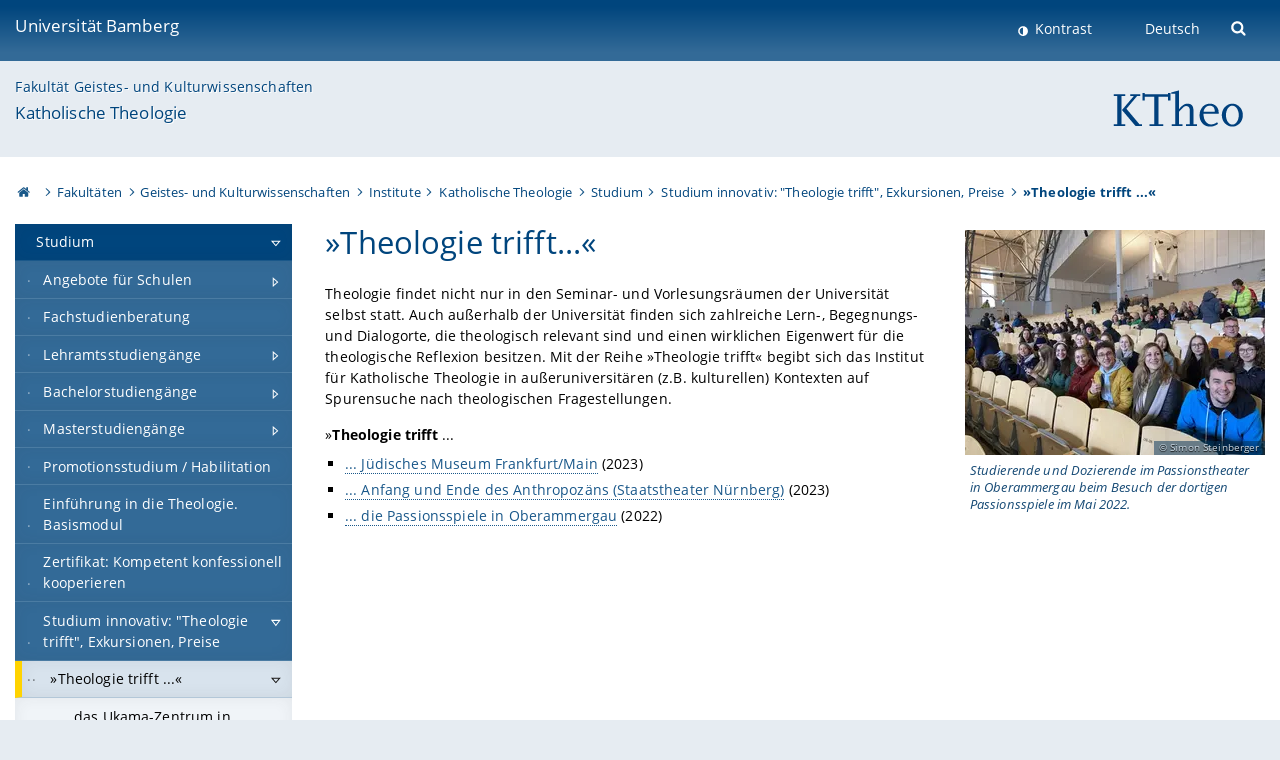

--- FILE ---
content_type: text/html; charset=utf-8
request_url: https://www.uni-bamberg.de/ktheo/studium/studium-innovativ/theologie-trifft/
body_size: 18057
content:
<!DOCTYPE html>
<html lang="de">
<head>

<meta charset="utf-8">
<!-- 
	featured by elementare teilchen GmbH, www.elementare-teilchen.de

	This website is powered by TYPO3 - inspiring people to share!
	TYPO3 is a free open source Content Management Framework initially created by Kasper Skaarhoj and licensed under GNU/GPL.
	TYPO3 is copyright 1998-2026 of Kasper Skaarhoj. Extensions are copyright of their respective owners.
	Information and contribution at https://typo3.org/
-->



<title>»Theologie trifft ...« - Herzlich willkommen am Institut für Katholische Theologie </title>
<meta name="generator" content="TYPO3 CMS">
<meta name="viewport" content="width=device-width, initial-scale=1">
<meta name="twitter:card" content="summary">
<meta name="revisit-after" content="7 days">


<link rel="stylesheet" href="/typo3temp/assets/css/0e161fa31ef1359d8d20987651f196ee.css?1728045045" media="all" nonce="pui_EuW5HXZi3eGAHZR5y6ASW69xAHTbRS1n0ll-sdJptiubIIw9Dw">
<link rel="stylesheet" href="/_assets/8ff03e32fdbff3962349cc6e17c99f7d/Css/MediaAlbum.css?1732185887" media="all" nonce="pui_EuW5HXZi3eGAHZR5y6ASW69xAHTbRS1n0ll-sdJptiubIIw9Dw">
<link rel="stylesheet" href="/_assets/47400bb84e4e0324cd1d0a84db430fe5/Css/styles.css?1741641568" media="all" nonce="pui_EuW5HXZi3eGAHZR5y6ASW69xAHTbRS1n0ll-sdJptiubIIw9Dw">
<link href="/_frontend/bundled/assets/@fancyapps-DTpptOfq.css?1768487334" rel="stylesheet" nonce="pui_EuW5HXZi3eGAHZR5y6ASW69xAHTbRS1n0ll-sdJptiubIIw9Dw" >
<link href="/_frontend/bundled/assets/fancyboxCss-Bu88iTds.css?1768487334" rel="stylesheet" nonce="pui_EuW5HXZi3eGAHZR5y6ASW69xAHTbRS1n0ll-sdJptiubIIw9Dw" >
<link href="/_frontend/bundled/assets/screen-BUFNVmPH.css?1768487334" rel="stylesheet" nonce="pui_EuW5HXZi3eGAHZR5y6ASW69xAHTbRS1n0ll-sdJptiubIIw9Dw" >






<link rel="icon" type="image/png" href="/_frontend/siteunibamberg/favicon/favicon-96x96.png" sizes="96x96" />
        <link rel="icon" type="image/svg+xml" href="/_frontend/siteunibamberg/favicon/favicon.svg" />
        <link rel="shortcut icon" href="/_frontend/siteunibamberg/favicon/favicon.ico" />
        <link rel="apple-touch-icon" sizes="180x180" href="/_frontend/siteunibamberg/favicon/apple-touch-icon.png" />
        <link rel="manifest" href="">
<link rel="canonical" href="https://www.uni-bamberg.de/ktheo/studium/studium-innovativ/theologie-trifft/"/>


<script type="application/ld+json">[{"@context":"https:\/\/www.schema.org","@type":"BreadcrumbList","itemListElement":[{"@type":"ListItem","position":1,"item":{"@id":"https:\/\/www.uni-bamberg.de\/","name":"Startseite"}},{"@type":"ListItem","position":2,"item":{"@id":"https:\/\/www.uni-bamberg.de\/fakultaeten\/","name":"Fakult\u00e4ten"}},{"@type":"ListItem","position":3,"item":{"@id":"https:\/\/www.uni-bamberg.de\/guk\/","name":"Geistes- und Kulturwissenschaften"}},{"@type":"ListItem","position":4,"item":{"@id":"https:\/\/www.uni-bamberg.de\/guk\/institute\/","name":"Institute"}},{"@type":"ListItem","position":5,"item":{"@id":"https:\/\/www.uni-bamberg.de\/ktheo\/","name":"Katholische Theologie"}},{"@type":"ListItem","position":6,"item":{"@id":"https:\/\/www.uni-bamberg.de\/ktheo\/studium\/","name":"Studium"}},{"@type":"ListItem","position":7,"item":{"@id":"https:\/\/www.uni-bamberg.de\/ktheo\/studium\/studium-innovativ\/","name":"Studium innovativ: \"Theologie trifft\", Exkursionen, Preise"}},{"@type":"ListItem","position":8,"item":{"@id":"https:\/\/www.uni-bamberg.de\/ktheo\/studium\/studium-innovativ\/theologie-trifft\/","name":"\u00bbTheologie trifft ...\u00ab"}}]}]</script>
</head>
<body class="page  page--default  act-responsive "
	      data-page="151248" data-rootline="18944 62 21124 21166 238 253 162426 151248 "><nav class="page__skiplinks"><ul><li><a href="#nav-main">zur Hauptnavigation springen</a></li><li><a href="#content-main">zum Inhaltsbereich springen</a></li></ul></nav><div class="responsive"></div><div id="top" class="page__wrapper"><header class="page-head-mobile no-print"><div data-headroom class="page-head-mobile__item  clearfix "><nav class="page-head-mobile__nav"><a class="page-head-mobile__nav__link  js-show-nav" href="#" title="Navigation"></a></nav><div class="page-head-mobile__brand"><a href="/" title="Universität Bamberg">Universität Bamberg</a></div><a class="[ page-head__search-hint ] js-search-toggle" href="#" title="Suche"><span class="u-visually-hidden">
						Suche öffnen
					</span></a></div><div class="page-content__nav-parents"><div class="nav-parents__button"><a href="#" class="nav-parents__button--link  [ link-list__link ] js-show-nav-parents" title="Navigation">
						Sie befinden sich hier:
					</a></div><nav class="nav-parents"><ul class="nav-parents__list  [ link-list ]"><li class="[ nav-parents__item  nav-parent__item--parent ]  link-list__item" ><a href="/" class="nav-parents__link  [ link-list__link ]" title="Modern studieren, international forschen, innovativ lehren und gelassen leben in Bamberg. Das Welterbe ist unser Campus &amp;#127891;">Startseite</a></li><li class="[ nav-parents__item  nav-parent__item--parent ]  link-list__item" ><a href="/fakultaeten/" class="nav-parents__link  [ link-list__link ]" title="Die vier Fakultäten der Uni: Geistes- und Kulturwissenschaften, Sozial- und Wirtschaftswissenschaften, Humanwissenschaften, Wirtschaftsinformatik">Fakultäten</a></li><li class="[ nav-parents__item  nav-parent__item--parent ]  link-list__item" ><a href="/guk/" class="nav-parents__link  [ link-list__link ]" title="Fakultät Geistes- und Kulturwissenschaften: Sprach- und Literaturwissenschaften, Philosophie, Theologie, Geschichte, Archäologie und Geographie">Geistes- und Kulturwissenschaften</a></li><li class="[ nav-parents__item  nav-parent__item--parent ]  link-list__item" ><a href="/guk/institute/" class="nav-parents__link  [ link-list__link ]" title="Übersicht über die geistes- und kulturwissenschaftlichen Institute an der Universität Bamberg">Institute</a></li><li class="[ nav-parents__item  nav-parent__item--parent ]  link-list__item" ><a href="/ktheo/" class="nav-parents__link  [ link-list__link ]" title="Herzlich willkommen am Institut für Katholische Theologie">Katholische Theologie</a></li><li class="[ nav-parents__item  nav-parent__item--parent ]  link-list__item" ><a href="/ktheo/studium/" class="nav-parents__link  [ link-list__link ]" title="Studium">Studium</a></li><li class="[ nav-parents__item  nav-parent__item--parent ]  link-list__item" ><a href="/ktheo/studium/studium-innovativ/" class="nav-parents__link  [ link-list__link ]" title="Studium innovativ: &quot;Theologie trifft&quot;, Exkursionen, Preise">Studium innovativ: &quot;Theologie trifft&quot;, Exkursionen, Preise</a></li><li class="[ nav-parents__item  nav-parent__item--parent ]  link-list__item" ><a href="/ktheo/studium/studium-innovativ/theologie-trifft/" class="nav-parents__link  [ link-list__link ]" title="»Theologie trifft ...«">»Theologie trifft ...«</a></li></ul></nav></div><div class="[ page-head__search  page-head__search--mobile ]  js-search"><form class="search-global search-global--mobile js-search-global-form" action="https://www.google.com"><fieldset><label class="search-global__option js-search-option is-active" data-search-option="Unibamberg">
                    www.uni-bamberg.de
                    <input type="radio" name="searchOption" value="www.uni-bamberg.de"/></label><label class="search-global__option js-search-option" data-search-option="Univis">
                    univis.uni-bamberg.de
                    <input type="radio" name="searchOption" value="univis.uni-bamberg.de"/></label><label class="search-global__option js-search-option" data-search-option="Fis">
                    fis.uni-bamberg.de
                    <input type="radio" name="searchOption" value="fis.uni-bamberg.de"/></label></fieldset><fieldset><input name="q" type="text" class="search__input js-search-global-input" placeholder="Mit Google suchen" aria-label="search"/><button type="submit" class="search__submit  js-search-global-submit" title="Suche starten"><span class="u-visually-hidden">Suche starten</span></button><div class="search__engines-container"><label class="search__engine  js-search-engine is-active" data-search-engine="Google"><input class="u-visually-hidden" type="radio" name="searchEngine" value="https://www.google.de/search"><span class="search__engine-icon search__engine-icon-google"></span><span class="u-visually-hidden">Google</span></label><label class="search__engine  js-search-engine" data-search-engine="Ecosia"><input class="u-visually-hidden" type="radio" name="searchEngine" value="https://www.ecosia.org/search"><span class="search__engine-icon search__engine-icon-ecosia"></span><span class="u-visually-hidden">Ecosia</span></label><label class="search__engine  js-search-engine" data-search-engine="Bing"><input class="u-visually-hidden" type="radio" name="searchEngine" value="https://www.bing.com/search"><span class="search__engine-icon search__engine-icon-bing"></span><span class="u-visually-hidden">Bing</span></label></div></fieldset><button type="button" class="search-global__close js-search-toggle"><span class="u-visually-hidden">Suche schließen</span></button></form></div></header><header class="page-head"><div class="page-head__item  clearfix  [ box  box--large  box--brand-1st ]  [ rounded--topright--large  rounded--topleft ]  gradient--header"><div class="page-head__brand"><div class="page-head__logo"><a href="/" title="Universität Bamberg"><span class="page-head__logo__img page-head__logo__img--de">&nbsp; </span> Universität Bamberg</a></div></div><div class="page-head__useractions no-print"><div class="[ page-head__contrast ]"><div class="contrastx"><et-state-toggle active-class="t-contrast" inactive-class="" cookie="contrastTheme" el="body"><button
                                    type="button"
                                    class="contrast__button"
                                >
                                    Kontrast
                                </button></et-state-toggle></div></div><div class="[ page-head__language ]"><nav class="nav-language"><ul class="[ list-inline  link-list  list-inline--delimited  list-inline--delimited-shadow  list-inline--delimited-bright  list-inline--delimited-large  ][ nav-language__list ]  js-lang-list"><li data-testid="language-link" class="list-inline__item  nav-language__item--mobile  [ c-nav-lang__link  c-nav-lang__link--active ]">Deutsch</li></ul></nav></div><div class="[ page-head__search ]"><button class="search__toggle js-search-toggle" type="button"><span class="u-visually-hidden">Suche öffnen</span></button></div></div><div class="[ page-head__search-overlay ] rounded--topleft rounded--topright--large js-search"><form class="search-global js-search-global-form" action="https://www.google.com"><fieldset><label class="search-global__option js-search-option is-active" data-search-option="Unibamberg">
                    www.uni-bamberg.de
                    <input type="radio" name="searchOption" value="www.uni-bamberg.de"/></label><label class="search-global__option js-search-option" data-search-option="Univis">
                    univis.uni-bamberg.de
                    <input type="radio" name="searchOption" value="univis.uni-bamberg.de"/></label><label class="search-global__option js-search-option" data-search-option="Fis">
                    fis.uni-bamberg.de
                    <input type="radio" name="searchOption" value="fis.uni-bamberg.de"/></label></fieldset><fieldset><input name="q" type="text" class="search__input js-search-global-input" placeholder="Mit Google suchen" aria-label="search"/><button type="submit" class="search__submit  js-search-global-submit" title="Suche starten"><span class="u-visually-hidden">Suche starten</span></button><div class="search__engines-container"><label class="search__engine  js-search-engine is-active" data-search-engine="Google"><input class="u-visually-hidden" type="radio" name="searchEngine" value="https://www.google.de/search"><span class="search__engine-icon search__engine-icon-google"></span><span class="u-visually-hidden">Google</span></label><label class="search__engine  js-search-engine" data-search-engine="Ecosia"><input class="u-visually-hidden" type="radio" name="searchEngine" value="https://www.ecosia.org/search"><span class="search__engine-icon search__engine-icon-ecosia"></span><span class="u-visually-hidden">Ecosia</span></label><label class="search__engine  js-search-engine" data-search-engine="Bing"><input class="u-visually-hidden" type="radio" name="searchEngine" value="https://www.bing.com/search"><span class="search__engine-icon search__engine-icon-bing"></span><span class="u-visually-hidden">Bing</span></label></div></fieldset><button type="button" class="search-global__close js-search-toggle"><span class="u-visually-hidden">Suche schließen</span></button></form></div></div><div class="page-head__sector  [ box  box--brand-1st-light ] "><div class="sector__logo"><a href="/ktheo/"><img src="/fileadmin/_migrated/logos/Einrichtungslogos_KTheo.png" width="175" height="65"   alt="Institut für Katholische Theologie" title="Institut für Katholische Theologie" ></a></div><p class="[ sector__title  sector__title2 ]"><a href="/guk/">Fakultät Geistes- und Kulturwissenschaften</a></p><p class="[ sector__title  sector__title1 ]"><a href="/ktheo/">Katholische Theologie</a></p></div><div class="page-head__breadcrumb  [ stripe ]  js-breadcrumb"><ol class="nav-breadcrumb  nav-breadcrumb--delimited list-inline"><li class="nav-breadcrumb__item"><a href="/" class="icon--home">&nbsp;<span class="u-visually-hidden">Otto-Friedrich-Universität Bamberg</span></a></li><li class="nav-breadcrumb__item" ><a href="/fakultaeten/" class="nav-breadcrumb__link" title="Die vier Fakultäten der Uni: Geistes- und Kulturwissenschaften, Sozial- und Wirtschaftswissenschaften, Humanwissenschaften, Wirtschaftsinformatik">Fakultäten</a></li><li class="nav-breadcrumb__item" ><a href="/guk/" class="nav-breadcrumb__link" title="Fakultät Geistes- und Kulturwissenschaften: Sprach- und Literaturwissenschaften, Philosophie, Theologie, Geschichte, Archäologie und Geographie">Geistes- und Kulturwissenschaften</a></li><li class="nav-breadcrumb__item" ><a href="/guk/institute/" class="nav-breadcrumb__link" title="Übersicht über die geistes- und kulturwissenschaftlichen Institute an der Universität Bamberg">Institute</a></li><li class="nav-breadcrumb__item" ><a href="/ktheo/" class="nav-breadcrumb__link" title="Herzlich willkommen am Institut für Katholische Theologie">Katholische Theologie</a></li><li class="nav-breadcrumb__item" ><a href="/ktheo/studium/" class="nav-breadcrumb__link" title="Studium">Studium</a></li><li class="nav-breadcrumb__item" ><a href="/ktheo/studium/studium-innovativ/" class="nav-breadcrumb__link" title="Studium innovativ: &quot;Theologie trifft&quot;, Exkursionen, Preise">Studium innovativ: &quot;Theologie trifft&quot;, Exkursionen, Preise</a></li><li class="[ nav-breadcrumb__item  nav-breadcrumb__item--active ]">»Theologie trifft ...«</li></ol></div></header><main class="page-content"><div class="page-content__nav" id="nav-main"><!-- Start nav-mobile --><nav class="nav-mobile  js-nav-panel" data-ui-component="Mobile navigation"><div class="page-content__sector [ box  box--brand-1st-light ] ">
						Seitenbereich: 
						<p class="[ sector__title  sector__title2 ]"><a href="/guk/">Fakultät Geistes- und Kulturwissenschaften</a></p><p class="[ sector__title  sector__title1 ]"><a href="/ktheo/">Katholische Theologie</a></p></div><div class="page-content__useractions"><et-state-toggle active-class="t-contrast" inactive-class="" cookie="contrastTheme" el="body"><button type="button" class="page-content__contrast contrast__button  link-list__item__link contrastx--mobile  contrastx">
                                Kontrast
                            </button></et-state-toggle><button class="[ page-content__language-hint ]  js-toggle-lang">
							Sprache
						</button><div class="page-content__language"><nav class=" [ nav-language  nav-language--mobile ] js-lang"><ul class="[ list-inline  link-list  list-inline--delimited  list-inline--delimited-shadow  list-inline--delimited-bright  list-inline--delimited-large  ][ nav-language__list ]  js-lang-list"><li data-testid="language-link" class="list-inline__item  nav-language__item--mobile  [ c-nav-lang__link  c-nav-lang__link--active ]">Deutsch</li></ul></nav></div></div><nav class="nav-sector " data-ui-component="Sector navigation"><ul class="nav-sector__container  [ link-list ]"><li class="[ nav-sector__item  nav-sector__item--parent  nav-sector__item--flyout  nav-sector__item--first ]  [ link-list__item ]" data-page="253"><a href="/ktheo/studium/" class="nav-sector__link  [ link-list__link ]  js-nav-sector__link--has-subpages"><span class="nav-sector__link-text">Studium</span><span class="nav-sector__expand js-expand"></span></a><ul class="[ nav-sector__container  nav-sector__container--level-2 ]  [ link-list ]"><li class="[ nav-sector__item  nav-sector__item--parent  nav-sector__item--flyout  nav-sector__item--first ]  [ link-list__item ]" data-page="169034"><a href="/ktheo/studium/angebote/" class="nav-sector__link  [ link-list__link ]  js-nav-sector__link--has-subpages"><span class="nav-sector__link-text">Angebote für Schulen</span><span class="nav-sector__expand js-expand"></span></a><ul class="[ nav-sector__container  nav-sector__container--level-3 ]  [ link-list ]"><li class="[ nav-sector__item  nav-sector__item--flyout  nav-sector__item--first ]  link-list__item" data-page="169629"><a href="/ktheo/studium/angebote/studierende/" class="nav-sector__link  [ link-list__link ]"><span class="nav-sector__link-text">Studienbotschafter/-innen</span></a></li><li class="[ nav-sector__item  nav-sector__item--flyout  ]  link-list__item" data-page="170140"><a href="/ktheo/studium/angebote/workshops/" class="nav-sector__link  [ link-list__link ]"><span class="nav-sector__link-text">Workshops mit Dozierenden</span></a></li><li class="[ nav-sector__item  nav-sector__item--flyout  nav-sector__item--last ]  link-list__item" data-page="173458"><a href="/ktheo/studium/angebote/research-preis-fuer-junge-religionsforschung/" class="nav-sector__link  [ link-list__link ]"><span class="nav-sector__link-text">re:search - Preis für junge Religionsforschung</span></a></li></ul></li><li class="[ nav-sector__item  nav-sector__item--flyout  ]  link-list__item" data-page="120218"><a href="/ktheo/studium/fachstudienberatung/" class="nav-sector__link  [ link-list__link ]"><span class="nav-sector__link-text">Fachstudienberatung</span></a></li><li class="[ nav-sector__item  nav-sector__item--parent  nav-sector__item--flyout ]  [ link-list__item ]" data-page="34784"><a href="/ktheo/studium/lehramt/" class="nav-sector__link  [ link-list__link ]  js-nav-sector__link--has-subpages"><span class="nav-sector__link-text">Lehramtsstudiengänge</span><span class="nav-sector__expand js-expand"></span></a><ul class="[ nav-sector__container  nav-sector__container--level-3 ]  [ link-list ]"><li class="[ nav-sector__item  nav-sector__item--parent  nav-sector__item--flyout  nav-sector__item--first ]  [ link-list__item ]" data-page="40740"><a href="/ktheo/studium/lehramt/la/" class="nav-sector__link  [ link-list__link ]  js-nav-sector__link--has-subpages"><span class="nav-sector__link-text">Lehramt mit "Kath. Religionslehre"</span><span class="nav-sector__expand js-expand"></span></a><ul class="[ nav-sector__container  nav-sector__container--level-4 ]  [ link-list ]"><li class="[ nav-sector__item  nav-sector__item--flyout  nav-sector__item--first ]  link-list__item" data-page="74888"><a href="/ktheo/studium/lehramt/la/profil/" class="nav-sector__link  [ link-list__link ]"><span class="nav-sector__link-text">Profil der Lehramtsstudiengänge</span></a></li><li class="[ nav-sector__item  nav-sector__item--flyout  ]  link-list__item" data-page="97885"><a href="/ktheo/studium/lehramt/la/kombi/" class="nav-sector__link  [ link-list__link ]"><span class="nav-sector__link-text">Fächerkombinationen</span></a></li><li class="[ nav-sector__item  nav-sector__item--flyout  ]  link-list__item" data-page="74889"><a href="/ktheo/studium/lehramt/la/sui/" class="nav-sector__link  [ link-list__link ]"><span class="nav-sector__link-text">Struktur und Inhalte</span></a></li><li class="[ nav-sector__item  nav-sector__item--flyout  ]  link-list__item" data-page="74890"><a href="/ktheo/studium/lehramt/la/zue/" class="nav-sector__link  [ link-list__link ]"><span class="nav-sector__link-text">Zulassung und Einschreibung</span></a></li><li class="[ nav-sector__item  nav-sector__item--flyout  ]  link-list__item" data-page="40745"><a href="/ktheo/studium/lehramt/la/mhb/" class="nav-sector__link  [ link-list__link ]"><span class="nav-sector__link-text">Modulhandbuch und Ordnungen</span></a></li><li class="[ nav-sector__item  nav-sector__item--flyout  nav-sector__item--last ]  link-list__item" data-page="74892"><a href="/ktheo/studium/lehramt/la/aub/" class="nav-sector__link  [ link-list__link ]"><span class="nav-sector__link-text">Ansprechpartner und Beratung</span></a></li></ul></li><li class="[ nav-sector__item  nav-sector__item--parent  nav-sector__item--flyout ]  [ link-list__item ]" data-page="74883"><a href="/ktheo/studium/lehramt/ba-bb/" class="nav-sector__link  [ link-list__link ]  js-nav-sector__link--has-subpages"><span class="nav-sector__link-text">B.Ed. Berufliche Bildung mit "Kath. Religionslehre"</span><span class="nav-sector__expand js-expand"></span></a><ul class="[ nav-sector__container  nav-sector__container--level-4 ]  [ link-list ]"><li class="[ nav-sector__item  nav-sector__item--flyout  nav-sector__item--first ]  link-list__item" data-page="74989"><a href="/ktheo/studium/lehramt/ba-bb/profil/" class="nav-sector__link  [ link-list__link ]"><span class="nav-sector__link-text">Profil</span></a></li><li class="[ nav-sector__item  nav-sector__item--flyout  ]  link-list__item" data-page="152938"><a href="/ktheo/studium/lehramt/ba-bb/qz/" class="nav-sector__link  [ link-list__link ]"><span class="nav-sector__link-text">Qualifikationsziele</span></a></li><li class="[ nav-sector__item  nav-sector__item--flyout  ]  link-list__item" data-page="74990"><a href="/ktheo/studium/lehramt/ba-bb/sui/" class="nav-sector__link  [ link-list__link ]"><span class="nav-sector__link-text">Struktur und Inhalte</span></a></li><li class="[ nav-sector__item  nav-sector__item--flyout  ]  link-list__item" data-page="74994"><a href="/ktheo/studium/lehramt/ba-bb/zue/" class="nav-sector__link  [ link-list__link ]"><span class="nav-sector__link-text">Zulassung und Einschreibung</span></a></li><li class="[ nav-sector__item  nav-sector__item--flyout  ]  link-list__item" data-page="74987"><a href="/ktheo/studium/lehramt/ba-bb/mhb/" class="nav-sector__link  [ link-list__link ]"><span class="nav-sector__link-text">Modulhandbuch und Ordnungen</span></a></li><li class="[ nav-sector__item  nav-sector__item--flyout  nav-sector__item--last ]  link-list__item" data-page="74991"><a href="/ktheo/studium/lehramt/ba-bb/aub/" class="nav-sector__link  [ link-list__link ]"><span class="nav-sector__link-text">Ansprechpartner und Beratung</span></a></li></ul></li><li class="[ nav-sector__item  nav-sector__item--parent  nav-sector__item--flyout  nav-sector__item--last ]  [ link-list__item ]" data-page="74884"><a href="/ktheo/studium/lehramt/ba-wipaed/" class="nav-sector__link  [ link-list__link ]  js-nav-sector__link--has-subpages"><span class="nav-sector__link-text">B.Sc. BWL mit "Kath. Religionslehre"</span><span class="nav-sector__expand js-expand"></span></a><ul class="[ nav-sector__container  nav-sector__container--level-4 ]  [ link-list ]"><li class="[ nav-sector__item  nav-sector__item--flyout  nav-sector__item--first ]  link-list__item" data-page="74992"><a href="/ktheo/studium/lehramt/ba-wipaed/profil/" class="nav-sector__link  [ link-list__link ]"><span class="nav-sector__link-text">Profil</span></a></li><li class="[ nav-sector__item  nav-sector__item--flyout  ]  link-list__item" data-page="156945"><a href="/ktheo/studium/lehramt/ba-wipaed/qualifikationsziele/" class="nav-sector__link  [ link-list__link ]"><span class="nav-sector__link-text">Qualifikationsziele</span></a></li><li class="[ nav-sector__item  nav-sector__item--flyout  ]  link-list__item" data-page="74993"><a href="/ktheo/studium/lehramt/ba-wipaed/sui/" class="nav-sector__link  [ link-list__link ]"><span class="nav-sector__link-text">Struktur und Inhalte</span></a></li><li class="[ nav-sector__item  nav-sector__item--flyout  ]  link-list__item" data-page="74995"><a href="/ktheo/studium/lehramt/ba-wipaed/zue/" class="nav-sector__link  [ link-list__link ]"><span class="nav-sector__link-text">Zulassung und Einschreibung</span></a></li><li class="[ nav-sector__item  nav-sector__item--flyout  ]  link-list__item" data-page="74996"><a href="/ktheo/studium/lehramt/ba-wipaed/mhb/" class="nav-sector__link  [ link-list__link ]"><span class="nav-sector__link-text">Modulhandbuch und Ordnungen</span></a></li><li class="[ nav-sector__item  nav-sector__item--flyout  nav-sector__item--last ]  link-list__item" data-page="74997"><a href="/ktheo/studium/lehramt/ba-wipaed/aub/" class="nav-sector__link  [ link-list__link ]"><span class="nav-sector__link-text">Ansprechpartner und Beratung</span></a></li></ul></li></ul></li><li class="[ nav-sector__item  nav-sector__item--parent  nav-sector__item--flyout ]  [ link-list__item ]" data-page="74881"><a href="/ktheo/studium/bachelor/" class="nav-sector__link  [ link-list__link ]  js-nav-sector__link--has-subpages"><span class="nav-sector__link-text">Bachelorstudiengänge</span><span class="nav-sector__expand js-expand"></span></a><ul class="[ nav-sector__container  nav-sector__container--level-3 ]  [ link-list ]"><li class="[ nav-sector__item  nav-sector__item--parent  nav-sector__item--flyout  nav-sector__item--first ]  [ link-list__item ]" data-page="40733"><a href="/ba-ths/" class="nav-sector__link  [ link-list__link ]  js-nav-sector__link--has-subpages"><span class="nav-sector__link-text">B.A. Theologische Studien</span><span class="nav-sector__expand js-expand"></span></a><ul class="[ nav-sector__container  nav-sector__container--level-4 ]  [ link-list ]"><li class="[ nav-sector__item  nav-sector__item--flyout  nav-sector__item--first ]  link-list__item" data-page="74999"><a href="/ba-ths/profil/" class="nav-sector__link  [ link-list__link ]"><span class="nav-sector__link-text">Profil</span></a></li><li class="[ nav-sector__item  nav-sector__item--flyout  ]  link-list__item" data-page="75000"><a href="/ba-ths/sui/" class="nav-sector__link  [ link-list__link ]"><span class="nav-sector__link-text">Struktur und Inhalte</span></a></li><li class="[ nav-sector__item  nav-sector__item--flyout  ]  link-list__item" data-page="146323"><a href="/ba-ths/qz/" class="nav-sector__link  [ link-list__link ]"><span class="nav-sector__link-text">Qualifikationsziele</span></a></li><li class="[ nav-sector__item  nav-sector__item--flyout  ]  link-list__item" data-page="157882"><a href="/ba-ths/berufsperspektiven/" class="nav-sector__link  [ link-list__link ]"><span class="nav-sector__link-text">Berufsperspektiven</span></a></li><li class="[ nav-sector__item  nav-sector__item--flyout  ]  link-list__item" data-page="75002"><a href="/ba-ths/mhb/" class="nav-sector__link  [ link-list__link ]"><span class="nav-sector__link-text">Modulhandbuch und Ordnungen</span></a></li><li class="[ nav-sector__item  nav-sector__item--flyout  ]  link-list__item" data-page="75001"><a href="/ba-ths/zue/" class="nav-sector__link  [ link-list__link ]"><span class="nav-sector__link-text">Zulassung und Einschreibung</span></a></li><li class="[ nav-sector__item  nav-sector__item--flyout  ]  link-list__item" data-page="158221"><a href="/ba-ths/anerkennung/" class="nav-sector__link  [ link-list__link ]"><span class="nav-sector__link-text">Anerkennung</span></a></li><li class="[ nav-sector__item  nav-sector__item--flyout  ]  link-list__item" data-page="158222"><a href="/ba-ths/lehrveranstaltungen/" class="nav-sector__link  [ link-list__link ]"><span class="nav-sector__link-text">Aktuelle Lehrveranstaltungen</span></a></li><li class="[ nav-sector__item  nav-sector__item--flyout  ]  link-list__item" data-page="158223"><a href="/ba-ths/auslandsstudium/" class="nav-sector__link  [ link-list__link ]"><span class="nav-sector__link-text">Auslandsstudium</span></a></li><li class="[ nav-sector__item  nav-sector__item--flyout  ]  link-list__item" data-page="158224"><a href="/ba-ths/teilzeitstudium/" class="nav-sector__link  [ link-list__link ]"><span class="nav-sector__link-text">Teilzeitstudium</span></a></li><li class="[ nav-sector__item  nav-sector__item--flyout  ]  link-list__item" data-page="75003"><a href="/ba-ths/aub/" class="nav-sector__link  [ link-list__link ]"><span class="nav-sector__link-text">Ansprechpersonen und Beratung</span></a></li><li class="[ nav-sector__item  nav-sector__item--flyout  ]  link-list__item" data-page="158225"><a href="/ba-ths/faq/" class="nav-sector__link  [ link-list__link ]"><span class="nav-sector__link-text">FAQ</span></a></li><li class="[ nav-sector__item  nav-sector__item--wouldbeparent  nav-sector__item--flyout  nav-sector__item--last ]  [ link-list__item ]" data-page="72747"><a href="/ba-ths/leben-in-bamberg/" class="nav-sector__link  [ link-list__link ]"><span class="nav-sector__link-text">Leben in Bamberg</span><span class="nav-sector__expand"></span></a></li></ul></li><li class="[ nav-sector__item  nav-sector__item--flyout  ]  link-list__item" data-page="91791"><a href="/ktheo/studium/bachelor/bed-berufliche-bildung-mit-kath-religionslehre/" class="nav-sector__link  [ link-list__link ]"><span class="nav-sector__link-text">B.Ed. Berufliche Bildung mit "Kath. Religionslehre"</span></a></li><li class="[ nav-sector__item  nav-sector__item--flyout  nav-sector__item--last ]  link-list__item" data-page="74887"><a href="/ktheo/studium/bachelor/bachelor-wipaed/" class="nav-sector__link  [ link-list__link ]"><span class="nav-sector__link-text">B.Sc. Wirtschaftspädagogik mit "Katholischer Religionslehre"</span></a></li></ul></li><li class="[ nav-sector__item  nav-sector__item--parent  nav-sector__item--flyout ]  [ link-list__item ]" data-page="74882"><a href="/ktheo/studium/master/" class="nav-sector__link  [ link-list__link ]  js-nav-sector__link--has-subpages"><span class="nav-sector__link-text">Masterstudiengänge</span><span class="nav-sector__expand js-expand"></span></a><ul class="[ nav-sector__container  nav-sector__container--level-3 ]  [ link-list ]"><li class="[ nav-sector__item  nav-sector__item--parent  nav-sector__item--flyout  nav-sector__item--first ]  [ link-list__item ]" data-page="133094"><a href="/ma-rellit/" class="nav-sector__link  [ link-list__link ]  js-nav-sector__link--has-subpages"><span class="nav-sector__link-text">M.A. Religionen verstehen / Religious Literacy</span><span class="nav-sector__expand js-expand"></span></a><ul class="[ nav-sector__container  nav-sector__container--level-4 ]  [ link-list ]"><li class="[ nav-sector__item  nav-sector__item--flyout  nav-sector__item--first ]  link-list__item" data-page="133105"><a href="/ma-rellit/profil-des-studiengangs/" class="nav-sector__link  [ link-list__link ]"><span class="nav-sector__link-text">Profil des Studiengangs</span></a></li><li class="[ nav-sector__item  nav-sector__item--flyout  ]  link-list__item" data-page="133104"><a href="/ma-rellit/qualifikationsziele/" class="nav-sector__link  [ link-list__link ]"><span class="nav-sector__link-text">Qualifikationsziele</span></a></li><li class="[ nav-sector__item  nav-sector__item--flyout  ]  link-list__item" data-page="133103"><a href="/ma-rellit/struktur-und-inhalt/" class="nav-sector__link  [ link-list__link ]"><span class="nav-sector__link-text">Struktur und Inhalt</span></a></li><li class="[ nav-sector__item  nav-sector__item--flyout  ]  link-list__item" data-page="134063"><a href="/ma-rellit/lehrveranstaltungsverzeichnis/" class="nav-sector__link  [ link-list__link ]"><span class="nav-sector__link-text">Lehrveranstaltungsverzeichnis</span></a></li><li class="[ nav-sector__item  nav-sector__item--wouldbeparent  nav-sector__item--flyout ]  [ link-list__item ]" data-page="158794"><a href="/ma-rellit/studienschwerpunkte/" class="nav-sector__link  [ link-list__link ]"><span class="nav-sector__link-text">Studienschwerpunkte</span><span class="nav-sector__expand"></span></a></li><li class="[ nav-sector__item  nav-sector__item--flyout  ]  link-list__item" data-page="133099"><a href="/ma-rellit/bewerbung-und-einschreibung/" class="nav-sector__link  [ link-list__link ]"><span class="nav-sector__link-text">Bewerbung und Einschreibung</span></a></li><li class="[ nav-sector__item  nav-sector__item--flyout  ]  link-list__item" data-page="133102"><a href="/ma-rellit/anerkennung-von-studienleistungen/" class="nav-sector__link  [ link-list__link ]"><span class="nav-sector__link-text">Anerkennung von Studienleistungen</span></a></li><li class="[ nav-sector__item  nav-sector__item--flyout  ]  link-list__item" data-page="133098"><a href="/ma-rellit/ordnungen-und-dokumente/" class="nav-sector__link  [ link-list__link ]"><span class="nav-sector__link-text">Ordnungen und Dokumente</span></a></li><li class="[ nav-sector__item  nav-sector__item--flyout  ]  link-list__item" data-page="133097"><a href="/ma-rellit/teilzeitstudium/" class="nav-sector__link  [ link-list__link ]"><span class="nav-sector__link-text">Teilzeitstudium</span></a></li><li class="[ nav-sector__item  nav-sector__item--wouldbeparent  nav-sector__item--flyout ]  [ link-list__item ]" data-page="150332"><a href="/ma-rellit/studierendenseite/" class="nav-sector__link  [ link-list__link ]"><span class="nav-sector__link-text">Studierendenseite</span><span class="nav-sector__expand"></span></a></li><li class="[ nav-sector__item  nav-sector__item--flyout  ]  link-list__item" data-page="151297"><a href="/ma-rellit/praktikum/" class="nav-sector__link  [ link-list__link ]"><span class="nav-sector__link-text">Praktikum</span></a></li><li class="[ nav-sector__item  nav-sector__item--flyout  ]  link-list__item" data-page="133096"><a href="/ma-rellit/berufsperspektiven/" class="nav-sector__link  [ link-list__link ]"><span class="nav-sector__link-text">Berufsperspektiven</span></a></li><li class="[ nav-sector__item  nav-sector__item--flyout  ]  link-list__item" data-page="133095"><a href="/ma-rellit/ansprechpersonen/" class="nav-sector__link  [ link-list__link ]"><span class="nav-sector__link-text">Ansprechpersonen</span></a></li><li class="[ nav-sector__item  nav-sector__item--wouldbeparent  nav-sector__item--flyout  nav-sector__item--last ]  [ link-list__item ]" data-page="72747"><a href="/ma-rellit/leben-in-bamberg/" class="nav-sector__link  [ link-list__link ]"><span class="nav-sector__link-text">Leben in Bamberg</span><span class="nav-sector__expand"></span></a></li></ul></li><li class="[ nav-sector__item  nav-sector__item--parent  nav-sector__item--flyout ]  [ link-list__item ]" data-page="74886"><a href="/ktheo/studium/master/ma-bb/" class="nav-sector__link  [ link-list__link ]  js-nav-sector__link--has-subpages"><span class="nav-sector__link-text">M.Ed. Berufliche Bildung</span><span class="nav-sector__expand js-expand"></span></a><ul class="[ nav-sector__container  nav-sector__container--level-4 ]  [ link-list ]"><li class="[ nav-sector__item  nav-sector__item--flyout  nav-sector__item--first ]  link-list__item" data-page="75026"><a href="/ktheo/studium/master/ma-bb/sui/" class="nav-sector__link  [ link-list__link ]"><span class="nav-sector__link-text">Profil, Struktur und Inhalte</span></a></li><li class="[ nav-sector__item  nav-sector__item--flyout  ]  link-list__item" data-page="152939"><a href="/ktheo/studium/master/ma-bb/qualifikationsziele/" class="nav-sector__link  [ link-list__link ]"><span class="nav-sector__link-text">Qualifikationsziele</span></a></li><li class="[ nav-sector__item  nav-sector__item--flyout  ]  link-list__item" data-page="75025"><a href="/ktheo/studium/master/ma-bb/mhb/" class="nav-sector__link  [ link-list__link ]"><span class="nav-sector__link-text">Modulhandbuch und Ordnungen</span></a></li><li class="[ nav-sector__item  nav-sector__item--flyout  nav-sector__item--last ]  link-list__item" data-page="75015"><a href="/ktheo/studium/master/ma-bb/aub/" class="nav-sector__link  [ link-list__link ]"><span class="nav-sector__link-text">Ansprechpartner und Beratung</span></a></li></ul></li><li class="[ nav-sector__item  nav-sector__item--parent  nav-sector__item--flyout  nav-sector__item--last ]  [ link-list__item ]" data-page="40743"><a href="/ktheo/studium/master/ma-wipaed/" class="nav-sector__link  [ link-list__link ]  js-nav-sector__link--has-subpages"><span class="nav-sector__link-text">M.Sc. Wirtschaftspädagogik mit "Kath. Religionslehre"</span><span class="nav-sector__expand js-expand"></span></a><ul class="[ nav-sector__container  nav-sector__container--level-4 ]  [ link-list ]"><li class="[ nav-sector__item  nav-sector__item--flyout  nav-sector__item--first ]  link-list__item" data-page="75020"><a href="/ktheo/studium/master/ma-wipaed/profil/" class="nav-sector__link  [ link-list__link ]"><span class="nav-sector__link-text">Profil</span></a></li><li class="[ nav-sector__item  nav-sector__item--flyout  ]  link-list__item" data-page="75021"><a href="/ktheo/studium/master/ma-wipaed/sui/" class="nav-sector__link  [ link-list__link ]"><span class="nav-sector__link-text">Struktur und Inhalte</span></a></li><li class="[ nav-sector__item  nav-sector__item--flyout  ]  link-list__item" data-page="156944"><a href="/ktheo/studium/master/ma-wipaed/qualifikationsziele/" class="nav-sector__link  [ link-list__link ]"><span class="nav-sector__link-text">Qualifikationsziele</span></a></li><li class="[ nav-sector__item  nav-sector__item--flyout  ]  link-list__item" data-page="75022"><a href="/ktheo/studium/master/ma-wipaed/zue/" class="nav-sector__link  [ link-list__link ]"><span class="nav-sector__link-text">Zulassung und Einschreibung</span></a></li><li class="[ nav-sector__item  nav-sector__item--flyout  ]  link-list__item" data-page="75023"><a href="/ktheo/studium/master/ma-wipaed/mhb/" class="nav-sector__link  [ link-list__link ]"><span class="nav-sector__link-text">Modulhandbuch und Ordnungen</span></a></li><li class="[ nav-sector__item  nav-sector__item--flyout  nav-sector__item--last ]  link-list__item" data-page="75014"><a href="/ktheo/studium/master/ma-wipaed/aub/" class="nav-sector__link  [ link-list__link ]"><span class="nav-sector__link-text">Ansprechpartner und Beratung</span></a></li></ul></li></ul></li><li class="[ nav-sector__item  nav-sector__item--flyout  ]  link-list__item" data-page="34858"><a href="/ktheo/studium/prom-habil/" class="nav-sector__link  [ link-list__link ]"><span class="nav-sector__link-text">Promotionsstudium / Habilitation</span></a></li><li class="[ nav-sector__item  nav-sector__item--flyout  ]  link-list__item" data-page="133869"><a href="/ktheo/studium/basismodul/" class="nav-sector__link  [ link-list__link ]"><span class="nav-sector__link-text">Einführung in die Theologie. Basismodul</span></a></li><li class="[ nav-sector__item  nav-sector__item--flyout  ]  link-list__item" data-page="147647"><a href="/ktheo/studium/zertifikat-koko/" class="nav-sector__link  [ link-list__link ]"><span class="nav-sector__link-text">Zertifikat: Kompetent konfessionell kooperieren</span></a></li><li class="[ nav-sector__item  nav-sector__item--parent  nav-sector__item--flyout ]  [ link-list__item ]" data-page="162426"><a href="/ktheo/studium/studium-innovativ/" class="nav-sector__link  [ link-list__link ]  js-nav-sector__link--has-subpages"><span class="nav-sector__link-text">Studium innovativ: "Theologie trifft", Exkursionen, Preise</span><span class="nav-sector__expand js-expand"></span></a><ul class="[ nav-sector__container  nav-sector__container--level-3 ]  [ link-list ]"><li class="[ nav-sector__item  nav-sector__item--parent  nav-sector__item--flyout  nav-sector__item--first ]  [ link-list__item ]" data-page="151248"><a href="/ktheo/studium/studium-innovativ/theologie-trifft/" class="nav-sector__link  [ link-list__link ]  js-nav-sector__link--has-subpages"><span class="nav-sector__link-text">»Theologie trifft ...«</span><span class="nav-sector__expand js-expand"></span></a><ul class="[ nav-sector__container  nav-sector__container--level-4 ]  [ link-list ]"><li class="[ nav-sector__item  nav-sector__item--flyout  nav-sector__item--first ]  link-list__item" data-page="171046"><a href="/ktheo/studium/studium-innovativ/theologie-trifft/das-ukama-zentrum-in-nuernberg/" class="nav-sector__link  [ link-list__link ]"><span class="nav-sector__link-text">... das Ukama-Zentrum in Nürnberg</span></a></li><li class="[ nav-sector__item  nav-sector__item--flyout  ]  link-list__item" data-page="157998"><a href="/ktheo/studium/studium-innovativ/theologie-trifft/juedisches-museum/" class="nav-sector__link  [ link-list__link ]"><span class="nav-sector__link-text">Jüdisches Museum</span></a></li><li class="[ nav-sector__item  nav-sector__item--flyout  ]  link-list__item" data-page="155250"><a href="/ktheo/studium/studium-innovativ/theologie-trifft/staatstheater-nuernberg/" class="nav-sector__link  [ link-list__link ]"><span class="nav-sector__link-text">... Anfang und Ende des Anthropozäns (Staatstheater Nürnberg)</span></a></li><li class="[ nav-sector__item  nav-sector__item--flyout  nav-sector__item--last ]  link-list__item" data-page="151249"><a href="/ktheo/studium/studium-innovativ/theologie-trifft/die-passionsspiele-in-oberammergau/" class="nav-sector__link  [ link-list__link ]"><span class="nav-sector__link-text">... die Passionsspiele in Oberammergau</span></a></li></ul></li><li class="[ nav-sector__item  nav-sector__item--flyout  ]  link-list__item" data-page="43276"><a href="/ktheo/studium/studium-innovativ/auszeichnungen/" class="nav-sector__link  [ link-list__link ]"><span class="nav-sector__link-text">Auszeichnungen für theologische Abschlussarbeiten</span></a></li><li class="[ nav-sector__item  nav-sector__item--parent  nav-sector__item--flyout  nav-sector__item--last ]  [ link-list__item ]" data-page="125921"><a href="/ktheo/studium/studium-innovativ/exkursionen/" class="nav-sector__link  [ link-list__link ]  js-nav-sector__link--has-subpages"><span class="nav-sector__link-text">Institutsexkursionen</span><span class="nav-sector__expand js-expand"></span></a><ul class="[ nav-sector__container  nav-sector__container--level-4 ]  [ link-list ]"><li class="[ nav-sector__item  nav-sector__item--flyout  nav-sector__item--first ]  link-list__item" data-page="173520"><a href="/ktheo/studium/studium-innovativ/exkursionen/institutsexkursion-2025/" class="nav-sector__link  [ link-list__link ]"><span class="nav-sector__link-text">Institutsexkursion 2025</span></a></li><li class="[ nav-sector__item  nav-sector__item--flyout  ]  link-list__item" data-page="125922"><a href="/ktheo/studium/studium-innovativ/exkursionen/2018/" class="nav-sector__link  [ link-list__link ]"><span class="nav-sector__link-text">Institutsexkursion 2018</span></a></li><li class="[ nav-sector__item  nav-sector__item--flyout  ]  link-list__item" data-page="112564"><a href="/ktheo/studium/studium-innovativ/exkursionen/2016/" class="nav-sector__link  [ link-list__link ]"><span class="nav-sector__link-text">Institutsexkursion 2016</span></a></li><li class="[ nav-sector__item  nav-sector__item--flyout  nav-sector__item--last ]  link-list__item" data-page="91421"><a href="/ktheo/studium/studium-innovativ/exkursionen/2014/" class="nav-sector__link  [ link-list__link ]"><span class="nav-sector__link-text">Institutsexkursion 2014</span></a></li></ul></li></ul></li><li class="[ nav-sector__item  nav-sector__item--flyout  ]  link-list__item" data-page="75899"><a href="/ktheo/studium/anerkennungen/" class="nav-sector__link  [ link-list__link ]"><span class="nav-sector__link-text">Anerkennung von Studienleistungen</span></a></li><li class="[ nav-sector__item  nav-sector__item--flyout  ]  link-list__item" data-page="34840"><a href="/ktheo/studium/etc/" class="nav-sector__link  [ link-list__link ]"><span class="nav-sector__link-text">BAföG, Erasmus</span></a></li><li class="[ nav-sector__item  nav-sector__item--flyout  ]  link-list__item" data-page="84115"><a href="/ktheo/studium/wa/" class="nav-sector__link  [ link-list__link ]"><span class="nav-sector__link-text">Wissenschaftliches Arbeiten</span></a></li><li class="[ nav-sector__item  nav-sector__item--flyout  ]  link-list__item" data-page="121449"><a href="/ktheo/studium/hebraicum/" class="nav-sector__link  [ link-list__link ]"><span class="nav-sector__link-text">Hebräische Sprachprüfung</span></a></li><li class="[ nav-sector__item  nav-sector__item--flyout  ]  link-list__item" data-page="44449"><a href="/ktheo/studium/exportmodule/" class="nav-sector__link  [ link-list__link ]"><span class="nav-sector__link-text">Exportmodule</span></a></li><li class="[ nav-sector__item  nav-sector__item--flyout  ]  link-list__item" data-page="77788"><a href="/ktheo/studium/ausseruniversitaere-studienbegleitangebote-mentorat/" class="nav-sector__link  [ link-list__link ]"><span class="nav-sector__link-text">Außeruniversitäre Studienbegleitangebote: Mentorat</span></a></li><li class="[ nav-sector__item  nav-sector__item--flyout  nav-sector__item--last ]  link-list__item" data-page="157513"><a href="/ktheo/studium/alumni/" class="nav-sector__link  [ link-list__link ]"><span class="nav-sector__link-text">Alumni</span></a></li></ul></li><li class="[ nav-sector__item  nav-sector__item--parent  nav-sector__item--flyout ]  [ link-list__item ]" data-page="251"><a href="/ktheo/forschung/" class="nav-sector__link  [ link-list__link ]  js-nav-sector__link--has-subpages"><span class="nav-sector__link-text">Forschung</span><span class="nav-sector__expand js-expand"></span></a><ul class="[ nav-sector__container  nav-sector__container--level-2 ]  [ link-list ]"><li class="[ nav-sector__item  nav-sector__item--parent  nav-sector__item--flyout  nav-sector__item--first ]  [ link-list__item ]" data-page="118153"><a href="/ktheo/forschung/bamts/" class="nav-sector__link  [ link-list__link ]  js-nav-sector__link--has-subpages"><span class="nav-sector__link-text">Bamberger Theologische Studien e.V.</span><span class="nav-sector__expand js-expand"></span></a><ul class="[ nav-sector__container  nav-sector__container--level-3 ]  [ link-list ]"><li class="[ nav-sector__item  nav-sector__item--flyout  nav-sector__item--first ]  link-list__item" data-page="118155"><a href="/ktheo/forschung/bamts/wir-ueber-uns/" class="nav-sector__link  [ link-list__link ]"><span class="nav-sector__link-text">Wir über uns</span></a></li><li class="[ nav-sector__item  nav-sector__item--flyout  ]  link-list__item" data-page="118156"><a href="/ktheo/forschung/bamts/bamts/" class="nav-sector__link  [ link-list__link ]"><span class="nav-sector__link-text">Bamberger Theologische Studien</span></a></li><li class="[ nav-sector__item  nav-sector__item--flyout  ]  link-list__item" data-page="118158"><a href="/ktheo/forschung/bamts/bamtf/" class="nav-sector__link  [ link-list__link ]"><span class="nav-sector__link-text">Bamberger Theologisches Forum</span></a></li><li class="[ nav-sector__item  nav-sector__item--flyout  nav-sector__item--last ]  link-list__item" data-page="161602"><a href="/ktheo/forschung/bamts/bamjt/" class="nav-sector__link  [ link-list__link ]"><span class="nav-sector__link-text">Bamberger Junge Theologie</span></a></li></ul></li><li class="[ nav-sector__item  nav-sector__item--flyout  nav-sector__item--last ]  link-list__item" data-page="252"><a href="/ktheo/forschung/schriftenreihen/" class="nav-sector__link  [ link-list__link ]"><span class="nav-sector__link-text">Schriftenreihen</span></a></li></ul></li><li class="[ nav-sector__item  nav-sector__item--parent  nav-sector__item--flyout ]  [ link-list__item ]" data-page="250"><a href="/ktheo/veranstaltungen/" class="nav-sector__link  [ link-list__link ]  js-nav-sector__link--has-subpages"><span class="nav-sector__link-text">Transfer</span><span class="nav-sector__expand js-expand"></span></a><ul class="[ nav-sector__container  nav-sector__container--level-2 ]  [ link-list ]"><li class="[ nav-sector__item  nav-sector__item--parent  nav-sector__item--flyout  nav-sector__item--first ]  [ link-list__item ]" data-page="34864"><a href="/ktheo/veranstaltungen/forum/" class="nav-sector__link  [ link-list__link ]  js-nav-sector__link--has-subpages"><span class="nav-sector__link-text">Theologisches Forum</span><span class="nav-sector__expand js-expand"></span></a><ul class="[ nav-sector__container  nav-sector__container--level-3 ]  [ link-list ]"><li class="[ nav-sector__item  nav-sector__item--flyout  nav-sector__item--first ]  link-list__item" data-page="172460"><a href="/ktheo/veranstaltungen/forum/theologisches-forum-2025-26/" class="nav-sector__link  [ link-list__link ]"><span class="nav-sector__link-text">Theologisches Forum 2025/26</span></a></li><li class="[ nav-sector__item  nav-sector__item--parent  nav-sector__item--flyout ]  [ link-list__item ]" data-page="167588"><a href="/ktheo/veranstaltungen/forum/theologisches-forum-2024-2025/" class="nav-sector__link  [ link-list__link ]  js-nav-sector__link--has-subpages"><span class="nav-sector__link-text">Theologisches Forum 2024/25</span><span class="nav-sector__expand js-expand"></span></a><ul class="[ nav-sector__container  nav-sector__container--level-4 ]  [ link-list ]"><li class="[ nav-sector__item  nav-sector__item--flyout  nav-sector__item--first ]  link-list__item" data-page="168317"><a href="/ktheo/veranstaltungen/forum/theologisches-forum-2024-2025/konrad-goeller-menschen-in-trauer-und-sterben-begleiten/" class="nav-sector__link  [ link-list__link ]"><span class="nav-sector__link-text">Konrad Göller: Menschen in Trauer und Sterben begleiten</span></a></li><li class="[ nav-sector__item  nav-sector__item--flyout  ]  link-list__item" data-page="168691"><a href="/ktheo/veranstaltungen/forum/prof-dr-andreas-lob-huedepohl-selbstbestimmung-bis-zuletzt-sterben-als-gestaltsal-des-lebens/" class="nav-sector__link  [ link-list__link ]"><span class="nav-sector__link-text">Prof. Dr. Andreas Lob-Hüdepohl: Selbstbestimmung bis zuletzt? Sterben als "Gestaltsal" des Lebens</span></a></li><li class="[ nav-sector__item  nav-sector__item--flyout  ]  link-list__item" data-page="168999"><a href="/ktheo/veranstaltungen/forum/stephanie-witt-loers-trauerende-kinder-und-jugendliche-begleiten/" class="nav-sector__link  [ link-list__link ]"><span class="nav-sector__link-text">Stephanie Witt-Loers: Trauerende Kinder und Jugendliche begleiten</span></a></li><li class="[ nav-sector__item  nav-sector__item--flyout  ]  link-list__item" data-page="169001"><a href="/ktheo/veranstaltungen/forum/lisa-paus-bilder-des-alterns-als-gesellschaftliche-herausforderung/" class="nav-sector__link  [ link-list__link ]"><span class="nav-sector__link-text">Lisa Paus: Bilder des Alterns als gesellschaftliche Herausforderung</span></a></li><li class="[ nav-sector__item  nav-sector__item--flyout  ]  link-list__item" data-page="169160"><a href="/ktheo/veranstaltungen/forum/theologisches-forum-2024-2025/prof-dr-hildegund-keul-verfemte-gewalt-vulneranz-als-leerstelle-theologischer-lebenskunstforschung/" class="nav-sector__link  [ link-list__link ]"><span class="nav-sector__link-text">Prof. Dr. Hildegund Keul: Verfemte Gewalt: Vulneranz als Leerstelle theologischer Lebenskunstforschung</span></a></li><li class="[ nav-sector__item  nav-sector__item--flyout  nav-sector__item--last ]  link-list__item" data-page="171666"><a href="/ktheo/veranstaltungen/forum/theologisches-forum-2024-2025/podcast-allmaechd-bamberger-gespraeche-ueber-gott-und-die-welt/" class="nav-sector__link  [ link-list__link ]"><span class="nav-sector__link-text">Podcast Allmächd! - Bamberger Gespräche über Gott und die Welt</span></a></li></ul></li><li class="[ nav-sector__item  nav-sector__item--parent  nav-sector__item--flyout ]  [ link-list__item ]" data-page="158581"><a href="/ktheo/veranstaltungen/forum/23-24/" class="nav-sector__link  [ link-list__link ]  js-nav-sector__link--has-subpages"><span class="nav-sector__link-text">Theologisches Forum 2023/24</span><span class="nav-sector__expand js-expand"></span></a><ul class="[ nav-sector__container  nav-sector__container--level-4 ]  [ link-list ]"><li class="[ nav-sector__item  nav-sector__item--flyout  nav-sector__item--first ]  link-list__item" data-page="158591"><a href="/ktheo/veranstaltungen/forum/23-24/bernstein-stammler-antisemitismus-in-der-schule/" class="nav-sector__link  [ link-list__link ]"><span class="nav-sector__link-text">Bernstein / Stammler: Antisemitismus in der Schule</span></a></li><li class="[ nav-sector__item  nav-sector__item--flyout  ]  link-list__item" data-page="158592"><a href="/ktheo/veranstaltungen/forum/23-24/razavi-ressentiments-im-mantel-der-kritik-antirassistische-und-postkoloniale-debatten-aus-antisemitismuskritischer-perspektive/" class="nav-sector__link  [ link-list__link ]"><span class="nav-sector__link-text">Razavi: Ressentiments im Mantel der Kritik? – antirassistische und postkoloniale Debatten aus antisemitismuskritischer Perspektive</span></a></li><li class="[ nav-sector__item  nav-sector__item--flyout  ]  link-list__item" data-page="158593"><a href="/ktheo/veranstaltungen/forum/23-24/[base64]/" class="nav-sector__link  [ link-list__link ]"><span class="nav-sector__link-text">Heininger / Kastner: Antijudaistische Texte im Neuen Testament und deren Rezeption in der Kunstgeschichte am Beispiel des Bamberger Doms. Befund, historisch-kritische Einordnung und Vorschläge zum Umgang im Heute</span></a></li><li class="[ nav-sector__item  nav-sector__item--flyout  ]  link-list__item" data-page="158594"><a href="/ktheo/veranstaltungen/forum/23-24/wohl-von-haselberg-juden-rein-ueber-den-wunsch-nach-sauberen-film-bildern-und-filmische-strategien-gegen-antisemitismus/" class="nav-sector__link  [ link-list__link ]"><span class="nav-sector__link-text">Wohl von Haselberg: Juden rein? Über den Wunsch nach sauberen (Film-)Bildern und filmische Strategien gegen Antisemitismus</span></a></li><li class="[ nav-sector__item  nav-sector__item--flyout  nav-sector__item--last ]  link-list__item" data-page="158595"><a href="/ktheo/veranstaltungen/forum/23-24/braun-cazes-juedische-lebensrealitaeten-in-deutschland/" class="nav-sector__link  [ link-list__link ]"><span class="nav-sector__link-text">Braun / Donath: Jüdische Lebensrealitäten in Deutschland</span></a></li></ul></li><li class="[ nav-sector__item  nav-sector__item--parent  nav-sector__item--flyout ]  [ link-list__item ]" data-page="150724"><a href="/ktheo/veranstaltungen/forum/22-23/" class="nav-sector__link  [ link-list__link ]  js-nav-sector__link--has-subpages"><span class="nav-sector__link-text">Theologisches Forum 2022/23</span><span class="nav-sector__expand js-expand"></span></a><ul class="[ nav-sector__container  nav-sector__container--level-4 ]  [ link-list ]"><li class="[ nav-sector__item  nav-sector__item--flyout  nav-sector__item--first ]  link-list__item" data-page="154930"><a href="/ktheo/veranstaltungen/forum/22-23/forster-sdg-16/" class="nav-sector__link  [ link-list__link ]"><span class="nav-sector__link-text">Forster: SDG 16</span></a></li><li class="[ nav-sector__item  nav-sector__item--flyout  ]  link-list__item" data-page="155120"><a href="/ktheo/veranstaltungen/forum/22-23/hutter-sdg-3/" class="nav-sector__link  [ link-list__link ]"><span class="nav-sector__link-text">Hutter: SDG 3</span></a></li><li class="[ nav-sector__item  nav-sector__item--flyout  ]  link-list__item" data-page="155349"><a href="/ktheo/veranstaltungen/forum/22-23/test-1/" class="nav-sector__link  [ link-list__link ]"><span class="nav-sector__link-text">Ivens: SDG 12</span></a></li><li class="[ nav-sector__item  nav-sector__item--flyout  ]  link-list__item" data-page="155404"><a href="/ktheo/veranstaltungen/forum/22-23/test-1-1/" class="nav-sector__link  [ link-list__link ]"><span class="nav-sector__link-text">Wittmann: SDG 15</span></a></li><li class="[ nav-sector__item  nav-sector__item--flyout  ]  link-list__item" data-page="155580"><a href="/ktheo/veranstaltungen/forum/22-23/gender-equality/" class="nav-sector__link  [ link-list__link ]"><span class="nav-sector__link-text">Ganz / Klein: SDG 5</span></a></li><li class="[ nav-sector__item  nav-sector__item--flyout  nav-sector__item--last ]  link-list__item" data-page="157319"><a href="/ktheo/veranstaltungen/forum/22-23/singer-brodowski-costa-sdg-4/" class="nav-sector__link  [ link-list__link ]"><span class="nav-sector__link-text">Singer-Brodowski / Costa: SDG 4</span></a></li></ul></li><li class="[ nav-sector__item  nav-sector__item--parent  nav-sector__item--flyout ]  [ link-list__item ]" data-page="137110"><a href="/ktheo/veranstaltungen/forum/2021/" class="nav-sector__link  [ link-list__link ]  js-nav-sector__link--has-subpages"><span class="nav-sector__link-text">Theologisches Forum 2021/22</span><span class="nav-sector__expand js-expand"></span></a><ul class="[ nav-sector__container  nav-sector__container--level-4 ]  [ link-list ]"><li class="[ nav-sector__item  nav-sector__item--flyout  nav-sector__item--first ]  link-list__item" data-page="148142"><a href="/ktheo/veranstaltungen/forum/2021/ebner-subversive-gerechtigkeit-als-gesellschaftsvision/" class="nav-sector__link  [ link-list__link ]"><span class="nav-sector__link-text">Ebner: Subversive Gerechtigkeit als Gesellschaftsvision</span></a></li><li class="[ nav-sector__item  nav-sector__item--flyout  ]  link-list__item" data-page="148261"><a href="/ktheo/veranstaltungen/forum/2021/fuessel-die-gottesfrage-und-der-humanismus-der-praxis/" class="nav-sector__link  [ link-list__link ]"><span class="nav-sector__link-text">Füssel: Die Gottesfrage und der Humanismus der Praxis</span></a></li><li class="[ nav-sector__item  nav-sector__item--flyout  ]  link-list__item" data-page="148708"><a href="/ktheo/veranstaltungen/forum/2021/becka-motivation-transformation-resignation/" class="nav-sector__link  [ link-list__link ]"><span class="nav-sector__link-text">Becka: Motivation, Transformation, Resignation?</span></a></li><li class="[ nav-sector__item  nav-sector__item--flyout  ]  link-list__item" data-page="148852"><a href="/ktheo/veranstaltungen/forum/2021/vogt-brennpunkte-oekologischer-gerechtigkeit-aus-christlicher-sicht/" class="nav-sector__link  [ link-list__link ]"><span class="nav-sector__link-text">Vogt: Brennpunkte ökologischer Gerechtigkeit aus christlicher Sicht</span></a></li><li class="[ nav-sector__item  nav-sector__item--flyout  nav-sector__item--last ]  link-list__item" data-page="149294"><a href="/ktheo/veranstaltungen/forum/2021/florin-frauenfrage-als-machtfrage-in-der-katholischen-kirche/" class="nav-sector__link  [ link-list__link ]"><span class="nav-sector__link-text">Florin: Die »Frauenfrage« als Machtfrage in der katholischen Kirche</span></a></li></ul></li><li class="[ nav-sector__item  nav-sector__item--parent  nav-sector__item--flyout ]  [ link-list__item ]" data-page="134796"><a href="/ktheo/veranstaltungen/forum/2020/" class="nav-sector__link  [ link-list__link ]  js-nav-sector__link--has-subpages"><span class="nav-sector__link-text">Theologisches Forum 2020/21</span><span class="nav-sector__expand js-expand"></span></a><ul class="[ nav-sector__container  nav-sector__container--level-4 ]  [ link-list ]"><li class="[ nav-sector__item  nav-sector__item--flyout  nav-sector__item--first ]  link-list__item" data-page="135062"><a href="/ktheo/veranstaltungen/forum/2020/hose/" class="nav-sector__link  [ link-list__link ]"><span class="nav-sector__link-text">ThF - Vortrag Burkhard Hose</span></a></li><li class="[ nav-sector__item  nav-sector__item--flyout  ]  link-list__item" data-page="135608"><a href="/ktheo/veranstaltungen/forum/2020/bahlmann/" class="nav-sector__link  [ link-list__link ]"><span class="nav-sector__link-text">ThF - Vortrag Johannes Bahlmann</span></a></li><li class="[ nav-sector__item  nav-sector__item--flyout  ]  link-list__item" data-page="135742"><a href="/ktheo/veranstaltungen/forum/2020/hbs/" class="nav-sector__link  [ link-list__link ]"><span class="nav-sector__link-text">ThF - Vortrag Marianne Heimbach-Steins</span></a></li><li class="[ nav-sector__item  nav-sector__item--flyout  ]  link-list__item" data-page="135743"><a href="/ktheo/veranstaltungen/forum/2020/lieberknecht/" class="nav-sector__link  [ link-list__link ]"><span class="nav-sector__link-text">ThF - Vortrag Christine Lieberknecht</span></a></li><li class="[ nav-sector__item  nav-sector__item--flyout  nav-sector__item--last ]  link-list__item" data-page="136277"><a href="/ktheo/veranstaltungen/forum/2020/painadath/" class="nav-sector__link  [ link-list__link ]"><span class="nav-sector__link-text">ThF - Vortrag Sebastian Painadath</span></a></li></ul></li><li class="[ nav-sector__item  nav-sector__item--parent  nav-sector__item--flyout ]  [ link-list__item ]" data-page="129930"><a href="/ktheo/veranstaltungen/forum/19-20/" class="nav-sector__link  [ link-list__link ]  js-nav-sector__link--has-subpages"><span class="nav-sector__link-text">Theologisches Forum 2019/20</span><span class="nav-sector__expand js-expand"></span></a><ul class="[ nav-sector__container  nav-sector__container--level-4 ]  [ link-list ]"><li class="[ nav-sector__item  nav-sector__item--flyout  nav-sector__item--first ]  link-list__item" data-page="131553"><a href="/ktheo/veranstaltungen/forum/19-20/kuegler/" class="nav-sector__link  [ link-list__link ]"><span class="nav-sector__link-text">ThF - Vortrag Prof. Dr. Joachim Kügler</span></a></li><li class="[ nav-sector__item  nav-sector__item--flyout  ]  link-list__item" data-page="131645"><a href="/ktheo/veranstaltungen/forum/19-20/talabardon/" class="nav-sector__link  [ link-list__link ]"><span class="nav-sector__link-text">ThF - Vortrag Prof. Dr. Susanne Talabardon</span></a></li><li class="[ nav-sector__item  nav-sector__item--flyout  ]  link-list__item" data-page="132038"><a href="/ktheo/veranstaltungen/forum/19-20/podium1/" class="nav-sector__link  [ link-list__link ]"><span class="nav-sector__link-text">ThF - Podium Bestattungskulturen</span></a></li><li class="[ nav-sector__item  nav-sector__item--flyout  ]  link-list__item" data-page="132039"><a href="/ktheo/veranstaltungen/forum/19-20/wolffsohn/" class="nav-sector__link  [ link-list__link ]"><span class="nav-sector__link-text">ThF - Vortrag Prof. Dr. Michael Wolffsohn</span></a></li><li class="[ nav-sector__item  nav-sector__item--flyout  nav-sector__item--last ]  link-list__item" data-page="132113"><a href="/ktheo/veranstaltungen/forum/19-20/podium/" class="nav-sector__link  [ link-list__link ]"><span class="nav-sector__link-text">ThF - Podium Sabbat-, Sonntags- und Feiertagskultur</span></a></li></ul></li><li class="[ nav-sector__item  nav-sector__item--parent  nav-sector__item--flyout ]  [ link-list__item ]" data-page="125165"><a href="/ktheo/veranstaltungen/forum/forum18/" class="nav-sector__link  [ link-list__link ]  js-nav-sector__link--has-subpages"><span class="nav-sector__link-text">Theologisches Forum 2018/19</span><span class="nav-sector__expand js-expand"></span></a><ul class="[ nav-sector__container  nav-sector__container--level-4 ]  [ link-list ]"><li class="[ nav-sector__item  nav-sector__item--flyout  nav-sector__item--first ]  link-list__item" data-page="126197"><a href="/ktheo/veranstaltungen/forum/forum18/zintl/" class="nav-sector__link  [ link-list__link ]"><span class="nav-sector__link-text">ThF - Vortrag Prof. Dr. Reinhard Zintl</span></a></li><li class="[ nav-sector__item  nav-sector__item--flyout  ]  link-list__item" data-page="126423"><a href="/ktheo/veranstaltungen/forum/forum18/steiner/" class="nav-sector__link  [ link-list__link ]"><span class="nav-sector__link-text">ThF - Vortrag Prof. Dr. Peter B. Steiner</span></a></li><li class="[ nav-sector__item  nav-sector__item--flyout  ]  link-list__item" data-page="126893"><a href="/ktheo/veranstaltungen/forum/forum18/neuwirth/" class="nav-sector__link  [ link-list__link ]"><span class="nav-sector__link-text">ThF - Vortrag Prof. Dr. Angelika Neuwirth</span></a></li><li class="[ nav-sector__item  nav-sector__item--flyout  ]  link-list__item" data-page="127047"><a href="/ktheo/veranstaltungen/forum/forum18/fischer/" class="nav-sector__link  [ link-list__link ]"><span class="nav-sector__link-text">ThF - Vortrag Apl. Prof. Dr. Ernst Peter Fischer</span></a></li><li class="[ nav-sector__item  nav-sector__item--flyout  nav-sector__item--last ]  link-list__item" data-page="127256"><a href="/ktheo/veranstaltungen/forum/forum18/joas/" class="nav-sector__link  [ link-list__link ]"><span class="nav-sector__link-text">ThF - Vortrag Prof. Dr. Hans Joas</span></a></li></ul></li><li class="[ nav-sector__item  nav-sector__item--parent  nav-sector__item--flyout ]  [ link-list__item ]" data-page="119575"><a href="/ktheo/veranstaltungen/forum/forum17/" class="nav-sector__link  [ link-list__link ]  js-nav-sector__link--has-subpages"><span class="nav-sector__link-text">Theologisches Forum 2017/18</span><span class="nav-sector__expand js-expand"></span></a><ul class="[ nav-sector__container  nav-sector__container--level-4 ]  [ link-list ]"><li class="[ nav-sector__item  nav-sector__item--flyout  nav-sector__item--first ]  link-list__item" data-page="120342"><a href="/ktheo/veranstaltungen/forum/forum17/degmair/" class="nav-sector__link  [ link-list__link ]"><span class="nav-sector__link-text">ThF - Vortrag Dr. Kathrin Degmair</span></a></li><li class="[ nav-sector__item  nav-sector__item--flyout  ]  link-list__item" data-page="120343"><a href="/ktheo/veranstaltungen/forum/forum17/schaefer/" class="nav-sector__link  [ link-list__link ]"><span class="nav-sector__link-text">ThF - Vortrag Prof. Dr. Christian Schäfer</span></a></li><li class="[ nav-sector__item  nav-sector__item--flyout  ]  link-list__item" data-page="121445"><a href="/ktheo/veranstaltungen/forum/forum17/talabardon/" class="nav-sector__link  [ link-list__link ]"><span class="nav-sector__link-text">ThF - Vortrag Prof. Dr. Susanne Talabardon</span></a></li><li class="[ nav-sector__item  nav-sector__item--flyout  ]  link-list__item" data-page="120956"><a href="/ktheo/veranstaltungen/forum/forum17/wenzel/" class="nav-sector__link  [ link-list__link ]"><span class="nav-sector__link-text">ThF - Vortrag Prof. Dr. Knut Wenzel</span></a></li><li class="[ nav-sector__item  nav-sector__item--flyout  nav-sector__item--last ]  link-list__item" data-page="121444"><a href="/ktheo/veranstaltungen/forum/forum17/filipovic/" class="nav-sector__link  [ link-list__link ]"><span class="nav-sector__link-text">ThF - Vortrag Prof. Dr. Alexander Filipovic</span></a></li></ul></li><li class="[ nav-sector__item  nav-sector__item--parent  nav-sector__item--flyout ]  [ link-list__item ]" data-page="115666"><a href="/ktheo/veranstaltungen/forum/forum16/" class="nav-sector__link  [ link-list__link ]  js-nav-sector__link--has-subpages"><span class="nav-sector__link-text">Theologisches Forum 2016/17</span><span class="nav-sector__expand js-expand"></span></a><ul class="[ nav-sector__container  nav-sector__container--level-4 ]  [ link-list ]"><li class="[ nav-sector__item  nav-sector__item--flyout  nav-sector__item--first ]  link-list__item" data-page="116851"><a href="/ktheo/veranstaltungen/forum/forum16/lassak/" class="nav-sector__link  [ link-list__link ]"><span class="nav-sector__link-text">ThF - Vortrag Dr. Sandra Lassak</span></a></li><li class="[ nav-sector__item  nav-sector__item--flyout  ]  link-list__item" data-page="117302"><a href="/ktheo/veranstaltungen/forum/forum16/bechmann/" class="nav-sector__link  [ link-list__link ]"><span class="nav-sector__link-text">ThF - Vortrag Prof. Dr. Ulrike Bechmann</span></a></li><li class="[ nav-sector__item  nav-sector__item--flyout  ]  link-list__item" data-page="117604"><a href="/ktheo/veranstaltungen/forum/forum16/stoegbauer/" class="nav-sector__link  [ link-list__link ]"><span class="nav-sector__link-text">ThF - Vortrag Dr. Eva Stögbauer</span></a></li><li class="[ nav-sector__item  nav-sector__item--flyout  nav-sector__item--last ]  link-list__item" data-page="117630"><a href="/ktheo/veranstaltungen/forum/forum16/chitando/" class="nav-sector__link  [ link-list__link ]"><span class="nav-sector__link-text">ThF - Vortrag Prof. Dr. Ezra Chitando</span></a></li></ul></li><li class="[ nav-sector__item  nav-sector__item--parent  nav-sector__item--flyout ]  [ link-list__item ]" data-page="97944"><a href="/ktheo/veranstaltungen/forum/forum15/" class="nav-sector__link  [ link-list__link ]  js-nav-sector__link--has-subpages"><span class="nav-sector__link-text">Theologisches Forum 2015/16</span><span class="nav-sector__expand js-expand"></span></a><ul class="[ nav-sector__container  nav-sector__container--level-4 ]  [ link-list ]"><li class="[ nav-sector__item  nav-sector__item--flyout  nav-sector__item--first ]  link-list__item" data-page="101696"><a href="/ktheo/veranstaltungen/forum/forum15/hoeffe/" class="nav-sector__link  [ link-list__link ]"><span class="nav-sector__link-text">ThF - Vortrag Prof. Dr. Dr. h.c. mult. Otfried Höffe</span></a></li><li class="[ nav-sector__item  nav-sector__item--flyout  ]  link-list__item" data-page="101697"><a href="/ktheo/veranstaltungen/forum/forum15/straus/" class="nav-sector__link  [ link-list__link ]"><span class="nav-sector__link-text">ThF - Vortrag Kirsten Straus</span></a></li><li class="[ nav-sector__item  nav-sector__item--flyout  ]  link-list__item" data-page="103455"><a href="/ktheo/veranstaltungen/forum/forum15/podium/" class="nav-sector__link  [ link-list__link ]"><span class="nav-sector__link-text">ThF - Podiumsdiskussion</span></a></li><li class="[ nav-sector__item  nav-sector__item--flyout  ]  link-list__item" data-page="103688"><a href="/ktheo/veranstaltungen/forum/forum15/deutschmann/" class="nav-sector__link  [ link-list__link ]"><span class="nav-sector__link-text">ThF - Vortrag Prof. Dr. Christoph Deutschmann</span></a></li><li class="[ nav-sector__item  nav-sector__item--flyout  nav-sector__item--last ]  link-list__item" data-page="103942"><a href="/ktheo/veranstaltungen/forum/forum15/von-braun/" class="nav-sector__link  [ link-list__link ]"><span class="nav-sector__link-text">ThF - Vortrag Prof. Dr. Christina von Braun</span></a></li></ul></li><li class="[ nav-sector__item  nav-sector__item--parent  nav-sector__item--flyout ]  [ link-list__item ]" data-page="90912"><a href="/ktheo/veranstaltungen/forum/forum14/" class="nav-sector__link  [ link-list__link ]  js-nav-sector__link--has-subpages"><span class="nav-sector__link-text">Theologisches Forum 2014/15</span><span class="nav-sector__expand js-expand"></span></a><ul class="[ nav-sector__container  nav-sector__container--level-4 ]  [ link-list ]"><li class="[ nav-sector__item  nav-sector__item--flyout  nav-sector__item--first ]  link-list__item" data-page="91792"><a href="/ktheo/veranstaltungen/forum/forum14/sievernich/" class="nav-sector__link  [ link-list__link ]"><span class="nav-sector__link-text">ThF - Vortrag Prof. Dr. Michael Sievernich</span></a></li><li class="[ nav-sector__item  nav-sector__item--flyout  ]  link-list__item" data-page="92137"><a href="/ktheo/veranstaltungen/forum/forum14/klinger/" class="nav-sector__link  [ link-list__link ]"><span class="nav-sector__link-text">ThF - Vortrag Prof. Dr. Elmar Klinger</span></a></li><li class="[ nav-sector__item  nav-sector__item--flyout  ]  link-list__item" data-page="92334"><a href="/ktheo/veranstaltungen/forum/forum14/frank/" class="nav-sector__link  [ link-list__link ]"><span class="nav-sector__link-text">ThF - Vortrag Lic. theol. Joachim Frank</span></a></li><li class="[ nav-sector__item  nav-sector__item--flyout  ]  link-list__item" data-page="92936"><a href="/ktheo/veranstaltungen/forum/forum14/kaessmann/" class="nav-sector__link  [ link-list__link ]"><span class="nav-sector__link-text">ThF - Vortrag Prof. Dr. Dr. h.c. Margot Käßmann</span></a></li><li class="[ nav-sector__item  nav-sector__item--flyout  nav-sector__item--last ]  link-list__item" data-page="93080"><a href="/ktheo/veranstaltungen/forum/forum14/schavan/" class="nav-sector__link  [ link-list__link ]"><span class="nav-sector__link-text">ThF - Vortrag Dr. h.c. Annette Schavan</span></a></li></ul></li><li class="[ nav-sector__item  nav-sector__item--parent  nav-sector__item--flyout ]  [ link-list__item ]" data-page="82400"><a href="/ktheo/veranstaltungen/forum/forum13/" class="nav-sector__link  [ link-list__link ]  js-nav-sector__link--has-subpages"><span class="nav-sector__link-text">Theologisches Forum 2013/14</span><span class="nav-sector__expand js-expand"></span></a><ul class="[ nav-sector__container  nav-sector__container--level-4 ]  [ link-list ]"><li class="[ nav-sector__item  nav-sector__item--flyout  nav-sector__item--first ]  link-list__item" data-page="83615"><a href="/ktheo/veranstaltungen/forum/forum13/be1/" class="nav-sector__link  [ link-list__link ]"><span class="nav-sector__link-text">ThF - Vortrag Erzbischof Dr. Ludwig Schick</span></a></li><li class="[ nav-sector__item  nav-sector__item--flyout  ]  link-list__item" data-page="83759"><a href="/ktheo/veranstaltungen/forum/forum13/be2/" class="nav-sector__link  [ link-list__link ]"><span class="nav-sector__link-text">ThF - Vortrag Prof.'in Johanna Haberer</span></a></li><li class="[ nav-sector__item  nav-sector__item--flyout  ]  link-list__item" data-page="84348"><a href="/ktheo/veranstaltungen/forum/forum13/be3/" class="nav-sector__link  [ link-list__link ]"><span class="nav-sector__link-text">ThF - Vortrag Prof. Dr. Josef Isensee</span></a></li><li class="[ nav-sector__item  nav-sector__item--flyout  ]  link-list__item" data-page="84369"><a href="/ktheo/veranstaltungen/forum/forum13/be4/" class="nav-sector__link  [ link-list__link ]"><span class="nav-sector__link-text">ThF - Vortrag Domkapitular Dr. Jürgen Lenssen</span></a></li><li class="[ nav-sector__item  nav-sector__item--flyout  nav-sector__item--last ]  link-list__item" data-page="85457"><a href="/ktheo/veranstaltungen/forum/forum13/be5/" class="nav-sector__link  [ link-list__link ]"><span class="nav-sector__link-text">ThF - Abschlussveranstaltung</span></a></li></ul></li><li class="[ nav-sector__item  nav-sector__item--flyout  ]  link-list__item" data-page="61742"><a href="/ktheo/veranstaltungen/forum/forum12/" class="nav-sector__link  [ link-list__link ]"><span class="nav-sector__link-text">Theologisches Forum 2012</span></a></li><li class="[ nav-sector__item  nav-sector__item--flyout  ]  link-list__item" data-page="35438"><a href="/ktheo/veranstaltungen/forum/forum09-10/" class="nav-sector__link  [ link-list__link ]"><span class="nav-sector__link-text">Theologisches Forum 2009/10</span></a></li><li class="[ nav-sector__item  nav-sector__item--flyout  ]  link-list__item" data-page="35441"><a href="/ktheo/veranstaltungen/forum/forum-bericht08-09/" class="nav-sector__link  [ link-list__link ]"><span class="nav-sector__link-text">Theologisches Forum 2008/09</span></a></li><li class="[ nav-sector__item  nav-sector__item--flyout  ]  link-list__item" data-page="35442"><a href="/ktheo/veranstaltungen/forum/forum-bericht07-08/" class="nav-sector__link  [ link-list__link ]"><span class="nav-sector__link-text">Theologisches Forum 2007/08</span></a></li><li class="[ nav-sector__item  nav-sector__item--flyout  ]  link-list__item" data-page="35443"><a href="/ktheo/veranstaltungen/forum/forum-bericht06-07/" class="nav-sector__link  [ link-list__link ]"><span class="nav-sector__link-text">Theologisches Forum 2006/07</span></a></li><li class="[ nav-sector__item  nav-sector__item--flyout  nav-sector__item--last ]  link-list__item" data-page="35445"><a href="/ktheo/veranstaltungen/forum/forum-bericht05-06/" class="nav-sector__link  [ link-list__link ]"><span class="nav-sector__link-text">Theologisches Forum 2005/06</span></a></li></ul></li><li class="[ nav-sector__item  nav-sector__item--parent  nav-sector__item--flyout ]  [ link-list__item ]" data-page="34862"><a href="/ktheo/veranstaltungen/studientag/" class="nav-sector__link  [ link-list__link ]  js-nav-sector__link--has-subpages"><span class="nav-sector__link-text">Studientage für Oberstufenschüler/-innen</span><span class="nav-sector__expand js-expand"></span></a><ul class="[ nav-sector__container  nav-sector__container--level-3 ]  [ link-list ]"><li class="[ nav-sector__item  nav-sector__item--flyout  nav-sector__item--first ]  link-list__item" data-page="174306"><a href="/ktheo/veranstaltungen/studientag/studientag/" class="nav-sector__link  [ link-list__link ]"><span class="nav-sector__link-text">Studientag 2026</span></a></li><li class="[ nav-sector__item  nav-sector__item--flyout  ]  link-list__item" data-page="168893"><a href="/ktheo/veranstaltungen/studientag/studientag-2025/" class="nav-sector__link  [ link-list__link ]"><span class="nav-sector__link-text">Studientag 2025</span></a></li><li class="[ nav-sector__item  nav-sector__item--flyout  ]  link-list__item" data-page="163119"><a href="/ktheo/veranstaltungen/studientag/studientag-2024/" class="nav-sector__link  [ link-list__link ]"><span class="nav-sector__link-text">Studientag 2024</span></a></li><li class="[ nav-sector__item  nav-sector__item--flyout  ]  link-list__item" data-page="148762"><a href="/ktheo/veranstaltungen/studientag/studientag-2022/" class="nav-sector__link  [ link-list__link ]"><span class="nav-sector__link-text">Studientag 2022</span></a></li><li class="[ nav-sector__item  nav-sector__item--flyout  ]  link-list__item" data-page="136493"><a href="/ktheo/veranstaltungen/studientag/studientag-2021-berichterstattung/" class="nav-sector__link  [ link-list__link ]"><span class="nav-sector__link-text">Studientag 2021 - Berichterstattung</span></a></li><li class="[ nav-sector__item  nav-sector__item--flyout  ]  link-list__item" data-page="135067"><a href="/ktheo/veranstaltungen/studientag/studientag-2021-informationen/" class="nav-sector__link  [ link-list__link ]"><span class="nav-sector__link-text">Studientag 2021 - Informationen</span></a></li><li class="[ nav-sector__item  nav-sector__item--flyout  ]  link-list__item" data-page="132503"><a href="/ktheo/veranstaltungen/studientag/studientag-2020-berichterstattung/" class="nav-sector__link  [ link-list__link ]"><span class="nav-sector__link-text">Studientag 2020 - Berichterstattung</span></a></li><li class="[ nav-sector__item  nav-sector__item--flyout  ]  link-list__item" data-page="130747"><a href="/ktheo/veranstaltungen/studientag/studientag-2020-informationen/" class="nav-sector__link  [ link-list__link ]"><span class="nav-sector__link-text">Studientag 2020 - Informationen</span></a></li><li class="[ nav-sector__item  nav-sector__item--flyout  ]  link-list__item" data-page="128435"><a href="/ktheo/veranstaltungen/studientag/studientag-2019-berichterstattung/" class="nav-sector__link  [ link-list__link ]"><span class="nav-sector__link-text">Studientag 2019 - Berichterstattung</span></a></li><li class="[ nav-sector__item  nav-sector__item--flyout  ]  link-list__item" data-page="127121"><a href="/ktheo/veranstaltungen/studientag/studientag-2019-informationen/" class="nav-sector__link  [ link-list__link ]"><span class="nav-sector__link-text">Studientag 2019 - Informationen</span></a></li><li class="[ nav-sector__item  nav-sector__item--flyout  ]  link-list__item" data-page="122070"><a href="/ktheo/veranstaltungen/studientag/stg2018-b/" class="nav-sector__link  [ link-list__link ]"><span class="nav-sector__link-text">Studientag 2018 - Berichterstattung</span></a></li><li class="[ nav-sector__item  nav-sector__item--flyout  ]  link-list__item" data-page="120791"><a href="/ktheo/veranstaltungen/studientag/stag2018/" class="nav-sector__link  [ link-list__link ]"><span class="nav-sector__link-text">Studientag 2018 - Informationen</span></a></li><li class="[ nav-sector__item  nav-sector__item--flyout  ]  link-list__item" data-page="117941"><a href="/ktheo/veranstaltungen/studientag/stg2017-b/" class="nav-sector__link  [ link-list__link ]"><span class="nav-sector__link-text">Studientag 2017 - Berichterstattung</span></a></li><li class="[ nav-sector__item  nav-sector__item--flyout  ]  link-list__item" data-page="117631"><a href="/ktheo/veranstaltungen/studientag/stag2017/" class="nav-sector__link  [ link-list__link ]"><span class="nav-sector__link-text">Studientag 2017 - Informationen</span></a></li><li class="[ nav-sector__item  nav-sector__item--flyout  ]  link-list__item" data-page="112563"><a href="/ktheo/veranstaltungen/studientag/stg2016-b/" class="nav-sector__link  [ link-list__link ]"><span class="nav-sector__link-text">Studientag 2016 - Berichterstattung</span></a></li><li class="[ nav-sector__item  nav-sector__item--flyout  ]  link-list__item" data-page="103453"><a href="/ktheo/veranstaltungen/studientag/stag2016/" class="nav-sector__link  [ link-list__link ]"><span class="nav-sector__link-text">Studientag 2016 - Informationen</span></a></li><li class="[ nav-sector__item  nav-sector__item--flyout  ]  link-list__item" data-page="93285"><a href="/ktheo/veranstaltungen/studientag/stg2015-b/" class="nav-sector__link  [ link-list__link ]"><span class="nav-sector__link-text">Studientag 2015 - Berichterstattung</span></a></li><li class="[ nav-sector__item  nav-sector__item--flyout  ]  link-list__item" data-page="92245"><a href="/ktheo/veranstaltungen/studientag/stag2015/" class="nav-sector__link  [ link-list__link ]"><span class="nav-sector__link-text">Studientag 2015 - Informationen</span></a></li><li class="[ nav-sector__item  nav-sector__item--flyout  ]  link-list__item" data-page="86294"><a href="/ktheo/veranstaltungen/studientag/stg2014-b/" class="nav-sector__link  [ link-list__link ]"><span class="nav-sector__link-text">Studientag 2014 - Berichterstattung</span></a></li><li class="[ nav-sector__item  nav-sector__item--flyout  ]  link-list__item" data-page="83654"><a href="/ktheo/veranstaltungen/studientag/stag2014/" class="nav-sector__link  [ link-list__link ]"><span class="nav-sector__link-text">Studientag 2014 - Informationen</span></a></li><li class="[ nav-sector__item  nav-sector__item--flyout  ]  link-list__item" data-page="75031"><a href="/ktheo/veranstaltungen/studientag/stg2013-b/" class="nav-sector__link  [ link-list__link ]"><span class="nav-sector__link-text">Studientag 2013 - Berichterstattung</span></a></li><li class="[ nav-sector__item  nav-sector__item--flyout  ]  link-list__item" data-page="61322"><a href="/ktheo/veranstaltungen/studientag/studientag-201112-berichterstattung/" class="nav-sector__link  [ link-list__link ]"><span class="nav-sector__link-text">Studientag 2011/12 - Berichterstattung</span></a></li><li class="[ nav-sector__item  nav-sector__item--flyout  ]  link-list__item" data-page="42949"><a href="/ktheo/veranstaltungen/studientag/10bericht/" class="nav-sector__link  [ link-list__link ]"><span class="nav-sector__link-text">Studientag 2010 - Berichterstattung</span></a></li><li class="[ nav-sector__item  nav-sector__item--flyout  ]  link-list__item" data-page="35428"><a href="/ktheo/veranstaltungen/studientag/09bericht/" class="nav-sector__link  [ link-list__link ]"><span class="nav-sector__link-text">Studientag 2009 - Berichterstattung</span></a></li><li class="[ nav-sector__item  nav-sector__item--flyout  ]  link-list__item" data-page="13710"><a href="/ktheo/veranstaltungen/studientag/08bericht/" class="nav-sector__link  [ link-list__link ]"><span class="nav-sector__link-text">Studientag 2008 - Berichterstattung</span></a></li><li class="[ nav-sector__item  nav-sector__item--flyout  ]  link-list__item" data-page="35430"><a href="/ktheo/veranstaltungen/studientag/07bericht/" class="nav-sector__link  [ link-list__link ]"><span class="nav-sector__link-text">Studientag 2007 - Berichterstattung</span></a></li><li class="[ nav-sector__item  nav-sector__item--flyout  ]  link-list__item" data-page="35434"><a href="/ktheo/veranstaltungen/studientag/06bericht/" class="nav-sector__link  [ link-list__link ]"><span class="nav-sector__link-text">Studientag Frühjahr 2007 - Berichterstattung</span></a></li><li class="[ nav-sector__item  nav-sector__item--flyout  nav-sector__item--last ]  link-list__item" data-page="35437"><a href="/ktheo/veranstaltungen/studientag/06fbericht/" class="nav-sector__link  [ link-list__link ]"><span class="nav-sector__link-text">Studientag Frühjahr 2006 - Berichterstattung</span></a></li></ul></li><li class="[ nav-sector__item  nav-sector__item--parent  nav-sector__item--flyout ]  [ link-list__item ]" data-page="92771"><a href="/ktheo/veranstaltungen/update/" class="nav-sector__link  [ link-list__link ]  js-nav-sector__link--has-subpages"><span class="nav-sector__link-text">Update Theologie</span><span class="nav-sector__expand js-expand"></span></a><ul class="[ nav-sector__container  nav-sector__container--level-3 ]  [ link-list ]"><li class="[ nav-sector__item  nav-sector__item--flyout  nav-sector__item--first ]  link-list__item" data-page="173116"><a href="/ktheo/veranstaltungen/update/update-theologie-2025/" class="nav-sector__link  [ link-list__link ]"><span class="nav-sector__link-text">Update Theologie 2025</span></a></li><li class="[ nav-sector__item  nav-sector__item--flyout  ]  link-list__item" data-page="173115"><a href="/ktheo/veranstaltungen/update/update-theologie-2024/" class="nav-sector__link  [ link-list__link ]"><span class="nav-sector__link-text">Update Theologie 2024</span></a></li><li class="[ nav-sector__item  nav-sector__item--flyout  ]  link-list__item" data-page="173114"><a href="/ktheo/veranstaltungen/update/update-theologie-2023/" class="nav-sector__link  [ link-list__link ]"><span class="nav-sector__link-text">Update Theologie 2023</span></a></li><li class="[ nav-sector__item  nav-sector__item--flyout  ]  link-list__item" data-page="151333"><a href="/ktheo/veranstaltungen/update/2022/" class="nav-sector__link  [ link-list__link ]"><span class="nav-sector__link-text">Update Theologie 2022</span></a></li><li class="[ nav-sector__item  nav-sector__item--flyout  ]  link-list__item" data-page="128554"><a href="/ktheo/veranstaltungen/update/2019/" class="nav-sector__link  [ link-list__link ]"><span class="nav-sector__link-text">Update Theologie 2019</span></a></li><li class="[ nav-sector__item  nav-sector__item--flyout  ]  link-list__item" data-page="122193"><a href="/ktheo/veranstaltungen/update/update2018/" class="nav-sector__link  [ link-list__link ]"><span class="nav-sector__link-text">Update Theologie 2018</span></a></li><li class="[ nav-sector__item  nav-sector__item--flyout  ]  link-list__item" data-page="118141"><a href="/ktheo/veranstaltungen/update/update2017/" class="nav-sector__link  [ link-list__link ]"><span class="nav-sector__link-text">Update Theologie 2017</span></a></li><li class="[ nav-sector__item  nav-sector__item--flyout  ]  link-list__item" data-page="103454"><a href="/ktheo/veranstaltungen/update/update2016/" class="nav-sector__link  [ link-list__link ]"><span class="nav-sector__link-text">Update Theologie 2016</span></a></li><li class="[ nav-sector__item  nav-sector__item--flyout  nav-sector__item--last ]  link-list__item" data-page="96852"><a href="/ktheo/veranstaltungen/update/update2015/" class="nav-sector__link  [ link-list__link ]"><span class="nav-sector__link-text">Update Theologie 2015</span></a></li></ul></li><li class="[ nav-sector__item  nav-sector__item--parent  nav-sector__item--flyout ]  [ link-list__item ]" data-page="77407"><a href="/ktheo/veranstaltungen/eb-treffen/" class="nav-sector__link  [ link-list__link ]  js-nav-sector__link--has-subpages"><span class="nav-sector__link-text">Treffen mit dem Erzbischof</span><span class="nav-sector__expand js-expand"></span></a><ul class="[ nav-sector__container  nav-sector__container--level-3 ]  [ link-list ]"><li class="[ nav-sector__item  nav-sector__item--flyout  nav-sector__item--first ]  link-list__item" data-page="172198"><a href="/ktheo/veranstaltungen/eb-treffen/treffen-mit-dem-erzbischof-2025/" class="nav-sector__link  [ link-list__link ]"><span class="nav-sector__link-text">Treffen mit dem Erzbischof 2025</span></a></li><li class="[ nav-sector__item  nav-sector__item--flyout  ]  link-list__item" data-page="166975"><a href="/ktheo/veranstaltungen/eb-treffen/treffen-mit-dem-erzbischof-2024/" class="nav-sector__link  [ link-list__link ]"><span class="nav-sector__link-text">Treffen mit dem Erzbischof 2024</span></a></li><li class="[ nav-sector__item  nav-sector__item--flyout  ]  link-list__item" data-page="123105"><a href="/ktheo/veranstaltungen/eb-treffen/eb2018/" class="nav-sector__link  [ link-list__link ]"><span class="nav-sector__link-text">Treffen mit dem Erzbischof 2018</span></a></li><li class="[ nav-sector__item  nav-sector__item--flyout  ]  link-list__item" data-page="119198"><a href="/ktheo/veranstaltungen/eb-treffen/eb2017/" class="nav-sector__link  [ link-list__link ]"><span class="nav-sector__link-text">Treffen mit dem Erzbischof 2017</span></a></li><li class="[ nav-sector__item  nav-sector__item--flyout  ]  link-list__item" data-page="113018"><a href="/ktheo/veranstaltungen/eb-treffen/eb2016/" class="nav-sector__link  [ link-list__link ]"><span class="nav-sector__link-text">Treffen mit dem Erzbischof 2016</span></a></li><li class="[ nav-sector__item  nav-sector__item--flyout  ]  link-list__item" data-page="89879"><a href="/ktheo/veranstaltungen/eb-treffen/eb2014/" class="nav-sector__link  [ link-list__link ]"><span class="nav-sector__link-text">Treffen mit dem Erzbischof 2014</span></a></li><li class="[ nav-sector__item  nav-sector__item--flyout  nav-sector__item--last ]  link-list__item" data-page="89878"><a href="/ktheo/veranstaltungen/eb-treffen/eb2013/" class="nav-sector__link  [ link-list__link ]"><span class="nav-sector__link-text">Treffen mit dem Erzbischof 2013</span></a></li></ul></li><li class="[ nav-sector__item  nav-sector__item--parent  nav-sector__item--flyout  nav-sector__item--last ]  [ link-list__item ]" data-page="162954"><a href="/ktheo/veranstaltungen/archiv/" class="nav-sector__link  [ link-list__link ]  js-nav-sector__link--has-subpages"><span class="nav-sector__link-text">Archiv</span><span class="nav-sector__expand js-expand"></span></a><ul class="[ nav-sector__container  nav-sector__container--level-3 ]  [ link-list ]"><li class="[ nav-sector__item  nav-sector__item--flyout  nav-sector__item--first ]  link-list__item" data-page="118936"><a href="/ktheo/veranstaltungen/archiv/theocup17/" class="nav-sector__link  [ link-list__link ]"><span class="nav-sector__link-text">TheoCup 2017</span></a></li><li class="[ nav-sector__item  nav-sector__item--flyout  nav-sector__item--last ]  link-list__item" data-page="117315"><a href="/ktheo/veranstaltungen/archiv/berufsinfo/" class="nav-sector__link  [ link-list__link ]"><span class="nav-sector__link-text">Berufsinformationsabend 2016</span></a></li></ul></li></ul></li><li class="[ nav-sector__item  nav-sector__item--parent  nav-sector__item--flyout ]  [ link-list__item ]" data-page="150755"><a href="/ktheo/profilschwerpunkt-nachhaltigkeit/" class="nav-sector__link  [ link-list__link ]  js-nav-sector__link--has-subpages"><span class="nav-sector__link-text">Profilschwerpunkt: Nachhaltigkeit</span><span class="nav-sector__expand js-expand"></span></a><ul class="[ nav-sector__container  nav-sector__container--level-2 ]  [ link-list ]"><li class="[ nav-sector__item  nav-sector__item--flyout  nav-sector__item--first ]  link-list__item" data-page="150756"><a href="/ktheo/profilschwerpunkt-nachhaltigkeit/forschung/" class="nav-sector__link  [ link-list__link ]"><span class="nav-sector__link-text">Forschung</span></a></li><li class="[ nav-sector__item  nav-sector__item--flyout  ]  link-list__item" data-page="150757"><a href="/ktheo/profilschwerpunkt-nachhaltigkeit/lehre/" class="nav-sector__link  [ link-list__link ]"><span class="nav-sector__link-text">Lehre</span></a></li><li class="[ nav-sector__item  nav-sector__item--flyout  ]  link-list__item" data-page="150758"><a href="/ktheo/profilschwerpunkt-nachhaltigkeit/transfer/" class="nav-sector__link  [ link-list__link ]"><span class="nav-sector__link-text">Transfer</span></a></li><li class="[ nav-sector__item  nav-sector__item--flyout  nav-sector__item--last ]  link-list__item" data-page="164978"><a href="/ktheo/profilschwerpunkt-nachhaltigkeit/theology-for-future/" class="nav-sector__link  [ link-list__link ]"><span class="nav-sector__link-text">THEOLOGY for Future</span></a></li></ul></li><li class="[ nav-sector__item  nav-sector__item--parent  nav-sector__item--flyout ]  [ link-list__item ]" data-page="164805"><a href="/ktheo/koko/" class="nav-sector__link  [ link-list__link ]  js-nav-sector__link--has-subpages"><span class="nav-sector__link-text">Profilschwerpunkt: Konfessionelle Kooperation</span><span class="nav-sector__expand js-expand"></span></a><ul class="[ nav-sector__container  nav-sector__container--level-2 ]  [ link-list ]"><li class="[ nav-sector__item  nav-sector__item--flyout  nav-sector__item--first ]  link-list__item" data-page="164807"><a href="/ktheo/koko/forschung/" class="nav-sector__link  [ link-list__link ]"><span class="nav-sector__link-text">Forschung</span></a></li><li class="[ nav-sector__item  nav-sector__item--flyout  ]  link-list__item" data-page="164808"><a href="/ktheo/koko/lehre/" class="nav-sector__link  [ link-list__link ]"><span class="nav-sector__link-text">Lehre</span></a></li><li class="[ nav-sector__item  nav-sector__item--flyout  nav-sector__item--last ]  link-list__item" data-page="164809"><a href="/ktheo/koko/zertifikat/" class="nav-sector__link  [ link-list__link ]"><span class="nav-sector__link-text">Zertifikat</span></a></li></ul></li><li class="[ nav-sector__item  nav-sector__item--flyout  ]  link-list__item" data-page="259"><a href="/ktheo/institutsleitung/" class="nav-sector__link  [ link-list__link ]"><span class="nav-sector__link-text">Leitung und Geschichte des Instituts</span></a></li><li class="[ nav-sector__item  nav-sector__item--parent  nav-sector__item--flyout ]  [ link-list__item ]" data-page="256"><a href="/ktheo/lehrstuehle/" class="nav-sector__link  [ link-list__link ]  js-nav-sector__link--has-subpages"><span class="nav-sector__link-text">Lehrstühle und Fächer</span><span class="nav-sector__expand js-expand"></span></a><ul class="[ nav-sector__container  nav-sector__container--level-2 ]  [ link-list ]"><li class="[ nav-sector__item  nav-sector__item--parent  nav-sector__item--flyout  nav-sector__item--first ]  [ link-list__item ]" data-page="2416"><a href="/at/" class="nav-sector__link  [ link-list__link ]  js-nav-sector__link--has-subpages"><span class="nav-sector__link-text">Lehrstuhl für Alttestamentliche Wissenschaften</span><span class="nav-sector__expand js-expand"></span></a><ul class="[ nav-sector__container  nav-sector__container--level-3 ]  [ link-list ]"><li class="[ nav-sector__item  nav-sector__item--parent  nav-sector__item--flyout  nav-sector__item--first ]  [ link-list__item ]" data-page="4212"><a href="/at/team/" class="nav-sector__link  [ link-list__link ]  js-nav-sector__link--has-subpages"><span class="nav-sector__link-text">Team</span><span class="nav-sector__expand js-expand"></span></a><ul class="[ nav-sector__container  nav-sector__container--level-4 ]  [ link-list ]"><li class="[ nav-sector__item  nav-sector__item--flyout  nav-sector__item--first ]  link-list__item" data-page="147939"><a href="/at/team/kathrin-gies/" class="nav-sector__link  [ link-list__link ]"><span class="nav-sector__link-text">Prof. Dr. Kathrin Gies</span></a></li><li class="[ nav-sector__item  nav-sector__item--flyout  ]  link-list__item" data-page="148681"><a href="/at/team/jana-hock/" class="nav-sector__link  [ link-list__link ]"><span class="nav-sector__link-text">Dr. des. Jana Hock</span></a></li><li class="[ nav-sector__item  nav-sector__item--flyout  ]  link-list__item" data-page="133868"><a href="/at/team/lena-janneck/" class="nav-sector__link  [ link-list__link ]"><span class="nav-sector__link-text">Lena Janneck, M.A.</span></a></li><li class="[ nav-sector__item  nav-sector__item--flyout  ]  link-list__item" data-page="148294"><a href="/at/team/sekretariat/" class="nav-sector__link  [ link-list__link ]"><span class="nav-sector__link-text">Sekretariat – Michaela Christa</span></a></li><li class="[ nav-sector__item  nav-sector__item--flyout  ]  link-list__item" data-page="148297"><a href="/at/team/studentische-mitarbeiter-innen/" class="nav-sector__link  [ link-list__link ]"><span class="nav-sector__link-text">Studentische Mitarbeiter:innen</span></a></li><li class="[ nav-sector__item  nav-sector__item--wouldbeparent  nav-sector__item--flyout ]  [ link-list__item ]" data-page="148680"><a href="/at/team/weitere-lehrende/" class="nav-sector__link  [ link-list__link ]"><span class="nav-sector__link-text">Weitere Lehrende</span><span class="nav-sector__expand"></span></a></li><li class="[ nav-sector__item  nav-sector__item--wouldbeparent  nav-sector__item--flyout  nav-sector__item--last ]  [ link-list__item ]" data-page="154238"><a href="/at/team/ehemalige/" class="nav-sector__link  [ link-list__link ]"><span class="nav-sector__link-text">Ehemalige</span><span class="nav-sector__expand"></span></a></li></ul></li><li class="[ nav-sector__item  nav-sector__item--parent  nav-sector__item--flyout ]  [ link-list__item ]" data-page="4209"><a href="/at/studium/" class="nav-sector__link  [ link-list__link ]  js-nav-sector__link--has-subpages"><span class="nav-sector__link-text">Studium</span><span class="nav-sector__expand js-expand"></span></a><ul class="[ nav-sector__container  nav-sector__container--level-4 ]  [ link-list ]"><li class="[ nav-sector__item  nav-sector__item--flyout  nav-sector__item--first ]  link-list__item" data-page="151008"><a href="/at/studium/nachhaltigkeit/" class="nav-sector__link  [ link-list__link ]"><span class="nav-sector__link-text">Profilschwerpunkt: Nachhaltigkeit</span></a></li><li class="[ nav-sector__item  nav-sector__item--flyout  ]  link-list__item" data-page="158803"><a href="/at/studium/schwerpunkt-antisemitismuspraevention/" class="nav-sector__link  [ link-list__link ]"><span class="nav-sector__link-text">Schwerpunkt: Antisemitismusprävention</span></a></li><li class="[ nav-sector__item  nav-sector__item--wouldbeparent  nav-sector__item--flyout ]  [ link-list__item ]" data-page="147940"><a href="/at/studium/lehrveranstaltungen/" class="nav-sector__link  [ link-list__link ]"><span class="nav-sector__link-text">Lehrveranstaltungen</span><span class="nav-sector__expand"></span></a></li><li class="[ nav-sector__item  nav-sector__item--flyout  nav-sector__item--last ]  link-list__item" data-page="152756"><a href="/at/studium/lehrveranstaltungs-und-pruefungsanmeldung/" class="nav-sector__link  [ link-list__link ]"><span class="nav-sector__link-text">Lehrveranstaltungs- und Prüfungsanmeldung</span></a></li></ul></li><li class="[ nav-sector__item  nav-sector__item--parent  nav-sector__item--flyout ]  [ link-list__item ]" data-page="4210"><a href="/at/forschung/" class="nav-sector__link  [ link-list__link ]  js-nav-sector__link--has-subpages"><span class="nav-sector__link-text">Forschung</span><span class="nav-sector__expand js-expand"></span></a><ul class="[ nav-sector__container  nav-sector__container--level-4 ]  [ link-list ]"><li class="[ nav-sector__item  nav-sector__item--flyout  nav-sector__item--first ]  link-list__item" data-page="148290"><a href="/at/forschung/at-forschung-anthropologie/" class="nav-sector__link  [ link-list__link ]"><span class="nav-sector__link-text">Anthropologie</span></a></li><li class="[ nav-sector__item  nav-sector__item--flyout  ]  link-list__item" data-page="148291"><a href="/at/forschung/at-forschung-ethik/" class="nav-sector__link  [ link-list__link ]"><span class="nav-sector__link-text">Ethik</span></a></li><li class="[ nav-sector__item  nav-sector__item--flyout  ]  link-list__item" data-page="148292"><a href="/at/forschung/at-forschung-biblische-didaktik/" class="nav-sector__link  [ link-list__link ]"><span class="nav-sector__link-text">Biblische Didaktik</span></a></li><li class="[ nav-sector__item  nav-sector__item--flyout  nav-sector__item--last ]  link-list__item" data-page="148293"><a href="/at/forschung/at-forschung-judentumsstudien/" class="nav-sector__link  [ link-list__link ]"><span class="nav-sector__link-text">Judentumsstudien</span></a></li></ul></li><li class="[ nav-sector__item  nav-sector__item--parent  nav-sector__item--flyout ]  [ link-list__item ]" data-page="167976"><a href="/at/bibel-in-afrika/" class="nav-sector__link  [ link-list__link ]  js-nav-sector__link--has-subpages"><span class="nav-sector__link-text">Bibel in Afrika</span><span class="nav-sector__expand js-expand"></span></a><ul class="[ nav-sector__container  nav-sector__container--level-4 ]  [ link-list ]"><li class="[ nav-sector__item  nav-sector__item--wouldbeparent  nav-sector__item--flyout  nav-sector__item--first ]  [ link-list__item ]" data-page="167854"><a href="/at/bibel-in-afrika/gastwissenschaftlerinnen/" class="nav-sector__link  [ link-list__link ]"><span class="nav-sector__link-text">Gastwissenschaftler:innen</span><span class="nav-sector__expand"></span></a></li><li class="[ nav-sector__item  nav-sector__item--flyout  nav-sector__item--last ]  link-list__item" data-page="167977"><a href="/at/bibel-in-afrika/bible-in-africa-studies/" class="nav-sector__link  [ link-list__link ]"><span class="nav-sector__link-text">Bible in Africa Studies</span></a></li></ul></li><li class="[ nav-sector__item  nav-sector__item--flyout  ]  link-list__item" data-page="4211"><a href="/at/transfer/" class="nav-sector__link  [ link-list__link ]"><span class="nav-sector__link-text">Transfer</span></a></li><li class="[ nav-sector__item  nav-sector__item--flyout  nav-sector__item--last ]  link-list__item" data-page="2437"><a href="/at/news/" class="nav-sector__link  [ link-list__link ]"><span class="nav-sector__link-text">News</span></a></li></ul></li><li class="[ nav-sector__item  nav-sector__item--parent  nav-sector__item--flyout ]  [ link-list__item ]" data-page="6294"><a href="/nt/" class="nav-sector__link  [ link-list__link ]  js-nav-sector__link--has-subpages"><span class="nav-sector__link-text">Neutestamentliche Wissenschaften</span><span class="nav-sector__expand js-expand"></span></a><ul class="[ nav-sector__container  nav-sector__container--level-3 ]  [ link-list ]"><li class="[ nav-sector__item  nav-sector__item--parent  nav-sector__item--flyout  nav-sector__item--first ]  [ link-list__item ]" data-page="167790"><a href="/nt/team/" class="nav-sector__link  [ link-list__link ]  js-nav-sector__link--has-subpages"><span class="nav-sector__link-text">Team</span><span class="nav-sector__expand js-expand"></span></a><ul class="[ nav-sector__container  nav-sector__container--level-4 ]  [ link-list ]"><li class="[ nav-sector__item  nav-sector__item--flyout  nav-sector__item--first ]  link-list__item" data-page="167791"><a href="/nt/team/prof-dr-uta-poplutz/" class="nav-sector__link  [ link-list__link ]"><span class="nav-sector__link-text">Prof. Dr. Uta Poplutz</span></a></li><li class="[ nav-sector__item  nav-sector__item--flyout  ]  link-list__item" data-page="167794"><a href="/nt/team/benedikt-arndt-oehlmann/" class="nav-sector__link  [ link-list__link ]"><span class="nav-sector__link-text">Benedikt Arndt Oehlmann</span></a></li><li class="[ nav-sector__item  nav-sector__item--flyout  ]  link-list__item" data-page="167797"><a href="/nt/team/kdjflsdjf/" class="nav-sector__link  [ link-list__link ]"><span class="nav-sector__link-text">Dr. Marievonne Schöttner</span></a></li><li class="[ nav-sector__item  nav-sector__item--flyout  ]  link-list__item" data-page="167801"><a href="/nt/team/sekretariat/" class="nav-sector__link  [ link-list__link ]"><span class="nav-sector__link-text">Sekretariat</span></a></li><li class="[ nav-sector__item  nav-sector__item--flyout  nav-sector__item--last ]  link-list__item" data-page="167800"><a href="/nt/team/avh/" class="nav-sector__link  [ link-list__link ]"><span class="nav-sector__link-text">AvH-Gastwissenschaftler:innen</span></a></li></ul></li><li class="[ nav-sector__item  nav-sector__item--parent  nav-sector__item--flyout ]  [ link-list__item ]" data-page="169495"><a href="/nt/studium/" class="nav-sector__link  [ link-list__link ]  js-nav-sector__link--has-subpages"><span class="nav-sector__link-text">Studium</span><span class="nav-sector__expand js-expand"></span></a><ul class="[ nav-sector__container  nav-sector__container--level-4 ]  [ link-list ]"><li class="[ nav-sector__item  nav-sector__item--flyout  nav-sector__item--first ]  link-list__item" data-page="169504"><a href="/nt/studium/lehrveranstaltungen/" class="nav-sector__link  [ link-list__link ]"><span class="nav-sector__link-text">Lehrveranstaltungen</span></a></li><li class="[ nav-sector__item  nav-sector__item--flyout  nav-sector__item--last ]  link-list__item" data-page="169499"><a href="/nt/studium/lehrveranstaltungs-und-pruefungsanmeldung/" class="nav-sector__link  [ link-list__link ]"><span class="nav-sector__link-text">Neutestamentliche Wissenschaften - Module</span></a></li></ul></li><li class="[ nav-sector__item  nav-sector__item--flyout  ]  link-list__item" data-page="169514"><a href="/nt/bibel-in-afrika/" class="nav-sector__link  [ link-list__link ]"><span class="nav-sector__link-text">Bibel in Afrika</span></a><ul class="[ nav-sector__container  nav-sector__container--level-4 ]  [ link-list ]"><li class="[ nav-sector__item  nav-sector__item--wouldbeparent  nav-sector__item--flyout  nav-sector__item--first ]  [ link-list__item ]" data-page="167854"><a href="/nt/bibel-in-afrika/gastwissenschaftlerinnen/" class="nav-sector__link  [ link-list__link ]"><span class="nav-sector__link-text">Gastwissenschaftler:innen</span><span class="nav-sector__expand"></span></a></li><li class="[ nav-sector__item  nav-sector__item--flyout  nav-sector__item--last ]  link-list__item" data-page="167977"><a href="/nt/bibel-in-afrika/bible-in-africa-studies/" class="nav-sector__link  [ link-list__link ]"><span class="nav-sector__link-text">Bible in Africa Studies</span></a></li></ul></li><li class="[ nav-sector__item  nav-sector__item--flyout  nav-sector__item--last ]  link-list__item" data-page="6310"><a href="/nt/news/" class="nav-sector__link  [ link-list__link ]"><span class="nav-sector__link-text">News</span></a></li></ul></li><li class="[ nav-sector__item  nav-sector__item--parent  nav-sector__item--flyout ]  [ link-list__item ]" data-page="6312"><a href="/kgpatr/" class="nav-sector__link  [ link-list__link ]  js-nav-sector__link--has-subpages"><span class="nav-sector__link-text">Kirchengeschichte und Patrologie</span><span class="nav-sector__expand js-expand"></span></a><ul class="[ nav-sector__container  nav-sector__container--level-3 ]  [ link-list ]"><li class="[ nav-sector__item  nav-sector__item--flyout  nav-sector__item--first ]  link-list__item" data-page="6321"><a href="/kgpatr/studium/" class="nav-sector__link  [ link-list__link ]"><span class="nav-sector__link-text">Studium</span></a></li><li class="[ nav-sector__item  nav-sector__item--parent  nav-sector__item--flyout ]  [ link-list__item ]" data-page="6319"><a href="/kgpatr/forschung/" class="nav-sector__link  [ link-list__link ]  js-nav-sector__link--has-subpages"><span class="nav-sector__link-text">Forschung</span><span class="nav-sector__expand js-expand"></span></a><ul class="[ nav-sector__container  nav-sector__container--level-4 ]  [ link-list ]"><li class="[ nav-sector__item  nav-sector__item--wouldbeparent  nav-sector__item--flyout  nav-sector__item--first ]  [ link-list__item ]" data-page="29719"><a href="/kgpatr/forschung/konzilienforschung/" class="nav-sector__link  [ link-list__link ]"><span class="nav-sector__link-text">Konzilienforschung</span><span class="nav-sector__expand"></span></a></li><li class="[ nav-sector__item  nav-sector__item--wouldbeparent  nav-sector__item--flyout ]  [ link-list__item ]" data-page="26465"><a href="/kgpatr/forschung/publikationen/" class="nav-sector__link  [ link-list__link ]"><span class="nav-sector__link-text">Publikationen</span><span class="nav-sector__expand"></span></a></li><li class="[ nav-sector__item  nav-sector__item--flyout  ]  link-list__item" data-page="26466"><a href="/kgpatr/forschung/dissertationsvorhaben/" class="nav-sector__link  [ link-list__link ]"><span class="nav-sector__link-text">Dissertationsvorhaben</span></a></li><li class="[ nav-sector__item  nav-sector__item--wouldbeparent  nav-sector__item--flyout  nav-sector__item--last ]  [ link-list__item ]" data-page="25675"><a href="/kgpatr/forschung/am-lehrstuhl-erstellte-arbeiten/" class="nav-sector__link  [ link-list__link ]"><span class="nav-sector__link-text">Am Lehrstuhl erstellte Arbeiten</span><span class="nav-sector__expand"></span></a></li></ul></li><li class="[ nav-sector__item  nav-sector__item--parent  nav-sector__item--flyout ]  [ link-list__item ]" data-page="165638"><a href="/kgpatr/tagungen/" class="nav-sector__link  [ link-list__link ]  js-nav-sector__link--has-subpages"><span class="nav-sector__link-text">Tagungen</span><span class="nav-sector__expand js-expand"></span></a><ul class="[ nav-sector__container  nav-sector__container--level-4 ]  [ link-list ]"><li class="[ nav-sector__item  nav-sector__item--wouldbeparent  nav-sector__item--flyout  nav-sector__item--first ]  [ link-list__item ]" data-page="165642"><a href="/kgpatr/tagungen/symposium-syriacum-bambergense/" class="nav-sector__link  [ link-list__link ]"><span class="nav-sector__link-text">Symposium Syriacum Bambergense</span><span class="nav-sector__expand"></span></a></li><li class="[ nav-sector__item  nav-sector__item--flyout  nav-sector__item--last ]  link-list__item" data-page="160488"><a href="/kgpatr/tagungen/nicaea/" class="nav-sector__link  [ link-list__link ]"><span class="nav-sector__link-text">Nizäa-Symposion</span></a></li></ul></li><li class="[ nav-sector__item  nav-sector__item--flyout  ]  link-list__item" data-page="26473"><a href="/kgpatr/pagina-latina/" class="nav-sector__link  [ link-list__link ]"><span class="nav-sector__link-text">Pagina Latina</span></a></li><li class="[ nav-sector__item  nav-sector__item--parent  nav-sector__item--flyout ]  [ link-list__item ]" data-page="6329"><a href="/kgpatr/lehrstuhlteam/" class="nav-sector__link  [ link-list__link ]  js-nav-sector__link--has-subpages"><span class="nav-sector__link-text">Lehrstuhlteam</span><span class="nav-sector__expand js-expand"></span></a><ul class="[ nav-sector__container  nav-sector__container--level-4 ]  [ link-list ]"><li class="[ nav-sector__item  nav-sector__item--flyout  nav-sector__item--first ]  link-list__item" data-page="25399"><a href="/kgpatr/lehrstuhlteam/prof-dr-peter-bruns/" class="nav-sector__link  [ link-list__link ]"><span class="nav-sector__link-text">Prof. Dr. Peter Bruns</span></a></li><li class="[ nav-sector__item  nav-sector__item--flyout  nav-sector__item--last ]  link-list__item" data-page="165902"><a href="/kgpatr/lehrstuhlteam/dr-theol-dr-med-winfried-buettner/" class="nav-sector__link  [ link-list__link ]"><span class="nav-sector__link-text">Dr. theol. Dr. med. Winfried Büttner</span></a></li></ul></li><li class="[ nav-sector__item  nav-sector__item--flyout  nav-sector__item--last ]  link-list__item" data-page="6328"><a href="/kgpatr/aktuelles/" class="nav-sector__link  [ link-list__link ]"><span class="nav-sector__link-text">Aktuelles</span></a></li></ul></li><li class="[ nav-sector__item  nav-sector__item--parent  nav-sector__item--flyout ]  [ link-list__item ]" data-page="6402"><a href="/fundadog/" class="nav-sector__link  [ link-list__link ]  js-nav-sector__link--has-subpages"><span class="nav-sector__link-text">Lehrstuhl für Fundamentaltheologie und Dogmatik</span><span class="nav-sector__expand js-expand"></span></a><ul class="[ nav-sector__container  nav-sector__container--level-3 ]  [ link-list ]"><li class="[ nav-sector__item  nav-sector__item--parent  nav-sector__item--flyout  nav-sector__item--first ]  [ link-list__item ]" data-page="40351"><a href="/fundadog/team/" class="nav-sector__link  [ link-list__link ]  js-nav-sector__link--has-subpages"><span class="nav-sector__link-text">Team</span><span class="nav-sector__expand js-expand"></span></a><ul class="[ nav-sector__container  nav-sector__container--level-4 ]  [ link-list ]"><li class="[ nav-sector__item  nav-sector__item--flyout  nav-sector__item--first ]  link-list__item" data-page="77117"><a href="/fundadog/team/juergen-bruendl/" class="nav-sector__link  [ link-list__link ]"><span class="nav-sector__link-text">Prof. Dr. Jürgen Bründl</span></a></li><li class="[ nav-sector__item  nav-sector__item--flyout  ]  link-list__item" data-page="132773"><a href="/fundadog/team/simon-steinberger/" class="nav-sector__link  [ link-list__link ]"><span class="nav-sector__link-text">Simon Steinberger, M.A.</span></a></li><li class="[ nav-sector__item  nav-sector__item--flyout  ]  link-list__item" data-page="151242"><a href="/fundadog/team/gabriel-jaeger/" class="nav-sector__link  [ link-list__link ]"><span class="nav-sector__link-text">Gabriel Jäger, M.A.</span></a></li><li class="[ nav-sector__item  nav-sector__item--flyout  ]  link-list__item" data-page="83735"><a href="/fundadog/team/sekretariat/" class="nav-sector__link  [ link-list__link ]"><span class="nav-sector__link-text">Sekretariat – Tanja Hofmann</span></a></li><li class="[ nav-sector__item  nav-sector__item--flyout  ]  link-list__item" data-page="83733"><a href="/fundadog/team/studentische-hilfskraefte/" class="nav-sector__link  [ link-list__link ]"><span class="nav-sector__link-text">Studentische Hilfskräfte</span></a></li><li class="[ nav-sector__item  nav-sector__item--flyout  ]  link-list__item" data-page="153949"><a href="/fundadog/team/lehrbeauftragter/" class="nav-sector__link  [ link-list__link ]"><span class="nav-sector__link-text">Lehrbeauftragter - StR Thomas Bittner</span></a></li><li class="[ nav-sector__item  nav-sector__item--wouldbeparent  nav-sector__item--flyout  nav-sector__item--last ]  [ link-list__item ]" data-page="147286"><a href="/fundadog/team/ehemalige/" class="nav-sector__link  [ link-list__link ]"><span class="nav-sector__link-text">Ehemalige</span><span class="nav-sector__expand"></span></a></li></ul></li><li class="[ nav-sector__item  nav-sector__item--parent  nav-sector__item--flyout ]  [ link-list__item ]" data-page="6411"><a href="/fundadog/studium/" class="nav-sector__link  [ link-list__link ]  js-nav-sector__link--has-subpages"><span class="nav-sector__link-text">Studium</span><span class="nav-sector__expand js-expand"></span></a><ul class="[ nav-sector__container  nav-sector__container--level-4 ]  [ link-list ]"><li class="[ nav-sector__item  nav-sector__item--flyout  nav-sector__item--first ]  link-list__item" data-page="119699"><a href="/fundadog/studium/module-studienleistungen-pruefungen/" class="nav-sector__link  [ link-list__link ]"><span class="nav-sector__link-text">Module, Studienleistungen und Prüfungen</span></a></li><li class="[ nav-sector__item  nav-sector__item--flyout  ]  link-list__item" data-page="18449"><a href="/fundadog/studium/lehrveranstaltungen/" class="nav-sector__link  [ link-list__link ]"><span class="nav-sector__link-text">Lehrveranstaltungen</span></a></li><li class="[ nav-sector__item  nav-sector__item--flyout  ]  link-list__item" data-page="88643"><a href="/fundadog/studium/zulassungs-und-bachelor-master-arbeiten/" class="nav-sector__link  [ link-list__link ]"><span class="nav-sector__link-text">Zulassungs- und Bachelor-/Master-Arbeiten</span></a></li><li class="[ nav-sector__item  nav-sector__item--flyout  nav-sector__item--last ]  link-list__item" data-page="148248"><a href="/fundadog/studium/examensvorbereitung-fundamentaltheologie/" class="nav-sector__link  [ link-list__link ]"><span class="nav-sector__link-text">Examensvorbereitung in Fundamentaltheologie</span></a></li></ul></li><li class="[ nav-sector__item  nav-sector__item--parent  nav-sector__item--flyout ]  [ link-list__item ]" data-page="6409"><a href="/fundadog/forschung/" class="nav-sector__link  [ link-list__link ]  js-nav-sector__link--has-subpages"><span class="nav-sector__link-text">Forschung</span><span class="nav-sector__expand js-expand"></span></a><ul class="[ nav-sector__container  nav-sector__container--level-4 ]  [ link-list ]"><li class="[ nav-sector__item  nav-sector__item--flyout  nav-sector__item--first ]  link-list__item" data-page="170384"><a href="/fundadog/forschung/dissertationsprojekt-von-simon-steinberger/" class="nav-sector__link  [ link-list__link ]"><span class="nav-sector__link-text">Dissertationsprojekt von Simon Steinberger</span></a></li><li class="[ nav-sector__item  nav-sector__item--flyout  ]  link-list__item" data-page="132774"><a href="/fundadog/team/juergen-bruendl/zentrum-und-peripherie-fs-meuffels/" class="nav-sector__link  [ link-list__link ]"><span class="nav-sector__link-text">»Zentrum und Peripherie« (FS Meuffels)</span></a></li><li class="[ nav-sector__item  nav-sector__item--flyout  ]  link-list__item" data-page="136387"><a href="/fundadog/forschung/aktuelle-publikationen-der-lehrstuhlmitglieder/" class="nav-sector__link  [ link-list__link ]"><span class="nav-sector__link-text">Aktuelle Publikationen der Lehrstuhlmitglieder</span></a></li><li class="[ nav-sector__item  nav-sector__item--wouldbeparent  nav-sector__item--flyout ]  [ link-list__item ]" data-page="119711"><a href="/fundadog/forschung/strukturale-christologie/" class="nav-sector__link  [ link-list__link ]"><span class="nav-sector__link-text">DFG-Projekt: Menschwerdung Gottes im Zeitalter der Globalisierung</span><span class="nav-sector__expand"></span></a></li><li class="[ nav-sector__item  nav-sector__item--flyout  ]  link-list__item" data-page="124665"><a href="/fundadog/forschung/pneumatologie-und-ideologiekritik/" class="nav-sector__link  [ link-list__link ]"><span class="nav-sector__link-text">Pneumatologie und Ideologiekritik</span></a></li><li class="[ nav-sector__item  nav-sector__item--flyout  nav-sector__item--last ]  link-list__item" data-page="119710"><a href="/fundadog/forschung/das-boese-und-der-teufel/" class="nav-sector__link  [ link-list__link ]"><span class="nav-sector__link-text">Das Böse und der Teufel</span></a></li></ul></li><li class="[ nav-sector__item  nav-sector__item--parent  nav-sector__item--flyout ]  [ link-list__item ]" data-page="6407"><a href="/fundadog/transfer-veranstaltungen/" class="nav-sector__link  [ link-list__link ]  js-nav-sector__link--has-subpages"><span class="nav-sector__link-text">Transfer</span><span class="nav-sector__expand js-expand"></span></a><ul class="[ nav-sector__container  nav-sector__container--level-4 ]  [ link-list ]"><li class="[ nav-sector__item  nav-sector__item--flyout  nav-sector__item--first ]  link-list__item" data-page="151244"><a href="/fundadog/transfer-veranstaltungen/sose-2022/" class="nav-sector__link  [ link-list__link ]"><span class="nav-sector__link-text">SoSe 2022</span></a></li><li class="[ nav-sector__item  nav-sector__item--flyout  ]  link-list__item" data-page="151243"><a href="/fundadog/transfer-veranstaltungen/wise-2021-22/" class="nav-sector__link  [ link-list__link ]"><span class="nav-sector__link-text">WiSe 2021/22</span></a></li><li class="[ nav-sector__item  nav-sector__item--flyout  ]  link-list__item" data-page="91173"><a href="/fundadog/transfer-veranstaltungen/wise-2014-15/" class="nav-sector__link  [ link-list__link ]"><span class="nav-sector__link-text">WiSe 2014/15</span></a></li><li class="[ nav-sector__item  nav-sector__item--flyout  ]  link-list__item" data-page="91145"><a href="/fundadog/transfer-veranstaltungen/sose-2014/" class="nav-sector__link  [ link-list__link ]"><span class="nav-sector__link-text">SoSe 2014</span></a></li><li class="[ nav-sector__item  nav-sector__item--flyout  nav-sector__item--last ]  link-list__item" data-page="91146"><a href="/fundadog/transfer-veranstaltungen/wise-2013-14/" class="nav-sector__link  [ link-list__link ]"><span class="nav-sector__link-text">WiSe 2013/14</span></a></li></ul></li><li class="[ nav-sector__item  nav-sector__item--flyout  nav-sector__item--last ]  link-list__item" data-page="6418"><a href="/fundadog/news/" class="nav-sector__link  [ link-list__link ]"><span class="nav-sector__link-text">News</span></a></li></ul></li><li class="[ nav-sector__item  nav-sector__item--parent  nav-sector__item--flyout ]  [ link-list__item ]" data-page="3504"><a href="/theoethik/" class="nav-sector__link  [ link-list__link ]  js-nav-sector__link--has-subpages"><span class="nav-sector__link-text">Theologische Ethik</span><span class="nav-sector__expand js-expand"></span></a><ul class="[ nav-sector__container  nav-sector__container--level-3 ]  [ link-list ]"><li class="[ nav-sector__item  nav-sector__item--parent  nav-sector__item--flyout  nav-sector__item--first ]  [ link-list__item ]" data-page="4216"><a href="/theoethik/studium/" class="nav-sector__link  [ link-list__link ]  js-nav-sector__link--has-subpages"><span class="nav-sector__link-text">Studium</span><span class="nav-sector__expand js-expand"></span></a><ul class="[ nav-sector__container  nav-sector__container--level-4 ]  [ link-list ]"><li class="[ nav-sector__item  nav-sector__item--flyout  nav-sector__item--first ]  link-list__item" data-page="115650"><a href="/theoethik/studium/abschlussarbeiten/" class="nav-sector__link  [ link-list__link ]"><span class="nav-sector__link-text">Abschlussarbeiten</span></a></li><li class="[ nav-sector__item  nav-sector__item--wouldbeparent  nav-sector__item--flyout ]  [ link-list__item ]" data-page="52465"><a href="/theoethik/studium/veranstaltungszyklus/" class="nav-sector__link  [ link-list__link ]"><span class="nav-sector__link-text">Veranstaltungszyklus</span><span class="nav-sector__expand"></span></a></li><li class="[ nav-sector__item  nav-sector__item--flyout  ]  link-list__item" data-page="81242"><a href="/theoethik/studium/modulhandbuecher/" class="nav-sector__link  [ link-list__link ]"><span class="nav-sector__link-text">Modulhandbücher</span></a></li><li class="[ nav-sector__item  nav-sector__item--flyout  ]  link-list__item" data-page="82685"><a href="/theoethik/studium/nicht-modularisierte-studiengaenge/" class="nav-sector__link  [ link-list__link ]"><span class="nav-sector__link-text">Nicht modularisierte Studiengänge</span></a></li><li class="[ nav-sector__item  nav-sector__item--flyout  ]  link-list__item" data-page="17695"><a href="/theoethik/studium/lehre/" class="nav-sector__link  [ link-list__link ]"><span class="nav-sector__link-text">Lehrveranstaltungen</span></a></li><li class="[ nav-sector__item  nav-sector__item--flyout  ]  link-list__item" data-page="17701"><a href="http://vc.uni-bamberg.de/moodle/" target="_blank" class="nav-sector__link  [ link-list__link ]" rel="noreferrer"><span class="nav-sector__link-text">Lehrmaterialien (VC)</span></a></li><li class="[ nav-sector__item  nav-sector__item--flyout  ]  link-list__item" data-page="94027"><a href="/theoethik/studium/wissenschaftliches-arbeiten/" class="nav-sector__link  [ link-list__link ]"><span class="nav-sector__link-text">Wissenschaftliches Arbeiten</span></a></li><li class="[ nav-sector__item  nav-sector__item--wouldbeparent  nav-sector__item--flyout  nav-sector__item--last ]  [ link-list__item ]" data-page="75763"><a href="/theoethik/studium/exkursionen/" class="nav-sector__link  [ link-list__link ]"><span class="nav-sector__link-text">Exkursionen</span><span class="nav-sector__expand"></span></a></li></ul></li><li class="[ nav-sector__item  nav-sector__item--parent  nav-sector__item--flyout ]  [ link-list__item ]" data-page="21675"><a href="/theoethik/forschung/" class="nav-sector__link  [ link-list__link ]  js-nav-sector__link--has-subpages"><span class="nav-sector__link-text">Forschung</span><span class="nav-sector__expand js-expand"></span></a><ul class="[ nav-sector__container  nav-sector__container--level-4 ]  [ link-list ]"><li class="[ nav-sector__item  nav-sector__item--wouldbeparent  nav-sector__item--flyout  nav-sector__item--first ]  [ link-list__item ]" data-page="21672"><a href="/theoethik/forschung/forschungsaktivitaet-am-lehrstuhl/" class="nav-sector__link  [ link-list__link ]"><span class="nav-sector__link-text">Forschungsaktivität am Lehrstuhl</span><span class="nav-sector__expand"></span></a></li><li class="[ nav-sector__item  nav-sector__item--wouldbeparent  nav-sector__item--flyout ]  [ link-list__item ]" data-page="115073"><a href="/theoethik/forschung/kongress-2017/" class="nav-sector__link  [ link-list__link ]"><span class="nav-sector__link-text">Kongress 2017</span><span class="nav-sector__expand"></span></a></li><li class="[ nav-sector__item  nav-sector__item--flyout  nav-sector__item--last ]  link-list__item" data-page="18727"><a href="/theoethik/forschung/abschluss-qualifikationsarbeiten/" class="nav-sector__link  [ link-list__link ]"><span class="nav-sector__link-text">Abschluss- & Qualifikationsarbeiten</span></a></li></ul></li><li class="[ nav-sector__item  nav-sector__item--parent  nav-sector__item--flyout ]  [ link-list__item ]" data-page="61768"><a href="/theoethik/transfer/" class="nav-sector__link  [ link-list__link ]  js-nav-sector__link--has-subpages"><span class="nav-sector__link-text">Transfer</span><span class="nav-sector__expand js-expand"></span></a><ul class="[ nav-sector__container  nav-sector__container--level-4 ]  [ link-list ]"><li class="[ nav-sector__item  nav-sector__item--flyout  nav-sector__item--first ]  link-list__item" data-page="162772"><a href="/theoethik/transferuniversitaet-und-akademie/" class="nav-sector__link  [ link-list__link ]"><span class="nav-sector__link-text">Universität und Akademien</span></a></li><li class="[ nav-sector__item  nav-sector__item--flyout  ]  link-list__item" data-page="162773"><a href="/theoethik/transfer/transferweiterbildung/" class="nav-sector__link  [ link-list__link ]"><span class="nav-sector__link-text">Weiterbildung</span></a></li><li class="[ nav-sector__item  nav-sector__item--flyout  ]  link-list__item" data-page="162774"><a href="/theoethik/transfer/transferschule-und-oeffentlichkeit/" class="nav-sector__link  [ link-list__link ]"><span class="nav-sector__link-text">Schule und Öffentlichkeit</span></a></li><li class="[ nav-sector__item  nav-sector__item--flyout  ]  link-list__item" data-page="162775"><a href="/theoethik/transfer/transferpresse/" class="nav-sector__link  [ link-list__link ]"><span class="nav-sector__link-text">Wissenschaftskommunikation</span></a></li><li class="[ nav-sector__item  nav-sector__item--flyout  nav-sector__item--last ]  link-list__item" data-page="152862"><a href="/theoethik/transfer/e-learning-fuer-alle-die-zehn-gebote-eine-ethik-fuer-heute/" class="nav-sector__link  [ link-list__link ]"><span class="nav-sector__link-text">E-Learning für Alle: Die Zehn Gebote. Eine Ethik für heute?</span></a></li></ul></li><li class="[ nav-sector__item  nav-sector__item--parent  nav-sector__item--flyout ]  [ link-list__item ]" data-page="148953"><a href="/theoethik/schwerpunkt-nachhaltigkeit-im-theologisch-ethischen-diskurs/" class="nav-sector__link  [ link-list__link ]  js-nav-sector__link--has-subpages"><span class="nav-sector__link-text">Schwerpunkt: Nachhaltigkeit im theologisch-ethischen Diskurs</span><span class="nav-sector__expand js-expand"></span></a><ul class="[ nav-sector__container  nav-sector__container--level-4 ]  [ link-list ]"><li class="[ nav-sector__item  nav-sector__item--flyout  nav-sector__item--first ]  link-list__item" data-page="148956"><a href="/theoethik/schwerpunkt-nachhaltigkeit-im-theologisch-ethischen-diskurs/lehrveranstaltungen-1/" class="nav-sector__link  [ link-list__link ]"><span class="nav-sector__link-text">Lehrveranstaltungen</span></a></li><li class="[ nav-sector__item  nav-sector__item--flyout  ]  link-list__item" data-page="148955"><a href="/theoethik/schwerpunkt-nachhaltigkeit-im-theologisch-ethischen-diskurs/forschung/" class="nav-sector__link  [ link-list__link ]"><span class="nav-sector__link-text">Forschung</span></a></li><li class="[ nav-sector__item  nav-sector__item--flyout  nav-sector__item--last ]  link-list__item" data-page="148957"><a href="/theoethik/schwerpunkt-nachhaltigkeit-im-theologisch-ethischen-diskurs/transfer/" class="nav-sector__link  [ link-list__link ]"><span class="nav-sector__link-text">Transfer</span></a></li></ul></li><li class="[ nav-sector__item  nav-sector__item--parent  nav-sector__item--flyout ]  [ link-list__item ]" data-page="4213"><a href="/theoethik/service/" class="nav-sector__link  [ link-list__link ]  js-nav-sector__link--has-subpages"><span class="nav-sector__link-text">Service</span><span class="nav-sector__expand js-expand"></span></a><ul class="[ nav-sector__container  nav-sector__container--level-4 ]  [ link-list ]"><li class="[ nav-sector__item  nav-sector__item--flyout  nav-sector__item--first ]  link-list__item" data-page="35203"><a href="/theoethik/service/texte-zur-kirchlichen-sozialverkuendigung/" class="nav-sector__link  [ link-list__link ]"><span class="nav-sector__link-text">Texte zur kirchlichen Sozialverkündigung</span></a></li><li class="[ nav-sector__item  nav-sector__item--flyout  ]  link-list__item" data-page="90973"><a href="/theoethik/service/texte-zur-kirchlichen-morallehre/" class="nav-sector__link  [ link-list__link ]"><span class="nav-sector__link-text">Texte zur kirchlichen Morallehre</span></a></li><li class="[ nav-sector__item  nav-sector__item--flyout  ]  link-list__item" data-page="17714"><a href="/theoethik/service/links/" class="nav-sector__link  [ link-list__link ]"><span class="nav-sector__link-text">Links</span></a></li><li class="[ nav-sector__item  nav-sector__item--flyout  nav-sector__item--last ]  link-list__item" data-page="58799"><a href="/theoethik/service/gruppenbezogene-menschenfeindlichkeit-und-christliche-sozialethik/" class="nav-sector__link  [ link-list__link ]"><span class="nav-sector__link-text">Gruppenbezogene Menschenfeindlichkeit und Christliche Sozialethik</span></a></li></ul></li><li class="[ nav-sector__item  nav-sector__item--flyout  ]  link-list__item" data-page="93804"><a href="/theoethik/was-ist-theologische-ethik/" class="nav-sector__link  [ link-list__link ]"><span class="nav-sector__link-text">Was ist Theologische Ethik?</span></a></li><li class="[ nav-sector__item  nav-sector__item--parent  nav-sector__item--flyout ]  [ link-list__item ]" data-page="46137"><a href="/theoethik/mitarb/" class="nav-sector__link  [ link-list__link ]  js-nav-sector__link--has-subpages"><span class="nav-sector__link-text">Team & Kontakt</span><span class="nav-sector__expand js-expand"></span></a><ul class="[ nav-sector__container  nav-sector__container--level-4 ]  [ link-list ]"><li class="[ nav-sector__item  nav-sector__item--flyout  nav-sector__item--first ]  link-list__item" data-page="62562"><a href="/theoethik/mitarb/prof-dr-thomas-weisser-laubach/" class="nav-sector__link  [ link-list__link ]"><span class="nav-sector__link-text">Prof. Dr. Thomas Weißer (Laubach)</span></a></li><li class="[ nav-sector__item  nav-sector__item--flyout  ]  link-list__item" data-page="119769"><a href="/theoethik/mitarb/christina-potschka-med/" class="nav-sector__link  [ link-list__link ]"><span class="nav-sector__link-text">Christina Potschka, M.Ed.</span></a></li><li class="[ nav-sector__item  nav-sector__item--flyout  ]  link-list__item" data-page="130838"><a href="/theoethik/mitarb/stefan-huber-med/" class="nav-sector__link  [ link-list__link ]"><span class="nav-sector__link-text">Stefan Huber, M.Ed.</span></a></li><li class="[ nav-sector__item  nav-sector__item--flyout  ]  link-list__item" data-page="62570"><a href="/theoethik/mitarb/sekretariat/" class="nav-sector__link  [ link-list__link ]"><span class="nav-sector__link-text">Sekretariat</span></a></li><li class="[ nav-sector__item  nav-sector__item--flyout  ]  link-list__item" data-page="115333"><a href="/theoethik/mitarb/lehrbeauftragte/" class="nav-sector__link  [ link-list__link ]"><span class="nav-sector__link-text">Lehrbeauftragte</span></a></li><li class="[ nav-sector__item  nav-sector__item--flyout  ]  link-list__item" data-page="82608"><a href="/theoethik/mitarb/studentische-hilfskraefte-und-tutoren/" class="nav-sector__link  [ link-list__link ]"><span class="nav-sector__link-text">Studentische Hilfskräfte und TutorInnen</span></a></li><li class="[ nav-sector__item  nav-sector__item--wouldbeparent  nav-sector__item--flyout  nav-sector__item--last ]  [ link-list__item ]" data-page="20037"><a href="/theoethik/mitarb/ehemalige/" class="nav-sector__link  [ link-list__link ]"><span class="nav-sector__link-text">Ehemalige</span><span class="nav-sector__expand"></span></a></li></ul></li><li class="[ nav-sector__item  nav-sector__item--flyout  ]  link-list__item" data-page="3525"><a href="/theoethik/news/" class="nav-sector__link  [ link-list__link ]"><span class="nav-sector__link-text">News</span></a></li><li class="[ nav-sector__item  nav-sector__item--parent  nav-sector__item--flyout  nav-sector__item--last ]  [ link-list__item ]" data-page="163046"><a href="/theoethik/1u1b/" class="nav-sector__link  [ link-list__link ]  js-nav-sector__link--has-subpages"><span class="nav-sector__link-text">Eine Uni - ein Buch</span><span class="nav-sector__expand js-expand"></span></a><ul class="[ nav-sector__container  nav-sector__container--level-4 ]  [ link-list ]"><li class="[ nav-sector__item  nav-sector__item--flyout  nav-sector__item--first ]  link-list__item" data-page="163051"><a href="/theoethik/1u1b/das-buch/" class="nav-sector__link  [ link-list__link ]"><span class="nav-sector__link-text">Das Buch</span></a></li><li class="[ nav-sector__item  nav-sector__item--flyout  ]  link-list__item" data-page="163048"><a href="/theoethik/1u1b/veranstaltungen/" class="nav-sector__link  [ link-list__link ]"><span class="nav-sector__link-text">Veranstaltungen in Bamberg</span></a></li><li class="[ nav-sector__item  nav-sector__item--flyout  ]  link-list__item" data-page="163049"><a href="/theoethik/1u1b/stipendien/" class="nav-sector__link  [ link-list__link ]"><span class="nav-sector__link-text">Stipendien</span></a></li><li class="[ nav-sector__item  nav-sector__item--flyout  nav-sector__item--last ]  link-list__item" data-page="163047"><a href="/theoethik/1u1b/videos/" class="nav-sector__link  [ link-list__link ]"><span class="nav-sector__link-text">Videos</span></a></li></ul></li></ul></li><li class="[ nav-sector__item  nav-sector__item--parent  nav-sector__item--flyout ]  [ link-list__item ]" data-page="2438"><a href="/relpaed/" class="nav-sector__link  [ link-list__link ]  js-nav-sector__link--has-subpages"><span class="nav-sector__link-text">Religionspädagogik und Didaktik des Religionsunterrichts</span><span class="nav-sector__expand js-expand"></span></a><ul class="[ nav-sector__container  nav-sector__container--level-3 ]  [ link-list ]"><li class="[ nav-sector__item  nav-sector__item--parent  nav-sector__item--flyout  nav-sector__item--first ]  [ link-list__item ]" data-page="4235"><a href="/relpaed/studium/" class="nav-sector__link  [ link-list__link ]  js-nav-sector__link--has-subpages"><span class="nav-sector__link-text">Studium</span><span class="nav-sector__expand js-expand"></span></a><ul class="[ nav-sector__container  nav-sector__container--level-4 ]  [ link-list ]"><li class="[ nav-sector__item  nav-sector__item--flyout  nav-sector__item--first ]  link-list__item" data-page="18334"><a href="/relpaed/studium/studiengaenge/" class="nav-sector__link  [ link-list__link ]"><span class="nav-sector__link-text">Studiengänge</span></a></li><li class="[ nav-sector__item  nav-sector__item--flyout  ]  link-list__item" data-page="18332"><a href="/relpaed/studium/lehrveranstaltungen/" class="nav-sector__link  [ link-list__link ]"><span class="nav-sector__link-text">Lehrveranstaltungen</span></a></li><li class="[ nav-sector__item  nav-sector__item--wouldbeparent  nav-sector__item--flyout ]  [ link-list__item ]" data-page="58924"><a href="/relpaed/studium/studienbegleitende-praktika/" class="nav-sector__link  [ link-list__link ]"><span class="nav-sector__link-text">Studienbegleitende Praktika</span><span class="nav-sector__expand"></span></a></li><li class="[ nav-sector__item  nav-sector__item--wouldbeparent  nav-sector__item--flyout ]  [ link-list__item ]" data-page="27974"><a href="/relpaed/studium/pruefungen/" class="nav-sector__link  [ link-list__link ]"><span class="nav-sector__link-text">Prüfungen</span><span class="nav-sector__expand"></span></a></li><li class="[ nav-sector__item  nav-sector__item--wouldbeparent  nav-sector__item--flyout ]  [ link-list__item ]" data-page="30470"><a href="/relpaed/studium/abschlussarbeiten/" class="nav-sector__link  [ link-list__link ]"><span class="nav-sector__link-text">Abschlussarbeiten</span><span class="nav-sector__expand"></span></a></li><li class="[ nav-sector__item  nav-sector__item--flyout  nav-sector__item--last ]  link-list__item" data-page="44448"><a href="/relpaed/studium/exportmodule/" class="nav-sector__link  [ link-list__link ]"><span class="nav-sector__link-text">Exportmodule</span></a></li></ul></li><li class="[ nav-sector__item  nav-sector__item--parent  nav-sector__item--flyout ]  [ link-list__item ]" data-page="4234"><a href="/relpaed/forschung/" class="nav-sector__link  [ link-list__link ]  js-nav-sector__link--has-subpages"><span class="nav-sector__link-text">Forschung</span><span class="nav-sector__expand js-expand"></span></a><ul class="[ nav-sector__container  nav-sector__container--level-4 ]  [ link-list ]"><li class="[ nav-sector__item  nav-sector__item--wouldbeparent  nav-sector__item--flyout  nav-sector__item--first ]  [ link-list__item ]" data-page="29734"><a href="/relpaed/forschung/projekte/" class="nav-sector__link  [ link-list__link ]"><span class="nav-sector__link-text">Laufende Forschungsprojekte</span><span class="nav-sector__expand"></span></a></li><li class="[ nav-sector__item  nav-sector__item--wouldbeparent  nav-sector__item--flyout ]  [ link-list__item ]" data-page="135391"><a href="/relpaed/forschung/abgeschlossen/" class="nav-sector__link  [ link-list__link ]"><span class="nav-sector__link-text">Abgeschlossene Forschungsprojekte</span><span class="nav-sector__expand"></span></a></li><li class="[ nav-sector__item  nav-sector__item--wouldbeparent  nav-sector__item--flyout  nav-sector__item--last ]  [ link-list__item ]" data-page="13539"><a href="/relpaed/forschung/os/" class="nav-sector__link  [ link-list__link ]"><span class="nav-sector__link-text">Interuniversitäres Oberseminar</span><span class="nav-sector__expand"></span></a></li></ul></li><li class="[ nav-sector__item  nav-sector__item--parent  nav-sector__item--flyout ]  [ link-list__item ]" data-page="4233"><a href="/relpaed/transfer/" class="nav-sector__link  [ link-list__link ]  js-nav-sector__link--has-subpages"><span class="nav-sector__link-text">Transfer</span><span class="nav-sector__expand js-expand"></span></a><ul class="[ nav-sector__container  nav-sector__container--level-4 ]  [ link-list ]"><li class="[ nav-sector__item  nav-sector__item--wouldbeparent  nav-sector__item--flyout  nav-sector__item--first ]  [ link-list__item ]" data-page="120957"><a href="/relpaed/transfer/vortraege/" class="nav-sector__link  [ link-list__link ]"><span class="nav-sector__link-text">Gastvorträge, Ausstellungen, Lesungen etc.</span><span class="nav-sector__expand"></span></a></li><li class="[ nav-sector__item  nav-sector__item--wouldbeparent  nav-sector__item--flyout  nav-sector__item--last ]  [ link-list__item ]" data-page="45436"><a href="/relpaed/transfer/sut/" class="nav-sector__link  [ link-list__link ]"><span class="nav-sector__link-text">Studientage und Tagungen</span><span class="nav-sector__expand"></span></a></li></ul></li><li class="[ nav-sector__item  nav-sector__item--parent  nav-sector__item--flyout ]  [ link-list__item ]" data-page="13513"><a href="/relpaed/team/" class="nav-sector__link  [ link-list__link ]  js-nav-sector__link--has-subpages"><span class="nav-sector__link-text">Team und Kontakt</span><span class="nav-sector__expand js-expand"></span></a><ul class="[ nav-sector__container  nav-sector__container--level-4 ]  [ link-list ]"><li class="[ nav-sector__item  nav-sector__item--wouldbeparent  nav-sector__item--flyout  nav-sector__item--first ]  [ link-list__item ]" data-page="97200"><a href="/relpaed/team/brustkern/" class="nav-sector__link  [ link-list__link ]"><span class="nav-sector__link-text">StR Florian Brustkern</span><span class="nav-sector__expand"></span></a></li><li class="[ nav-sector__item  nav-sector__item--flyout  ]  link-list__item" data-page="90718"><a href="/relpaed/team/gruener/" class="nav-sector__link  [ link-list__link ]"><span class="nav-sector__link-text">Angela Grüner, Sekretärin</span></a></li><li class="[ nav-sector__item  nav-sector__item--wouldbeparent  nav-sector__item--flyout ]  [ link-list__item ]" data-page="134306"><a href="/relpaed/team/jung/" class="nav-sector__link  [ link-list__link ]"><span class="nav-sector__link-text">StR Lukas Jung</span><span class="nav-sector__expand"></span></a></li><li class="[ nav-sector__item  nav-sector__item--wouldbeparent  nav-sector__item--flyout ]  [ link-list__item ]" data-page="13517"><a href="/relpaed/team/kabus/" class="nav-sector__link  [ link-list__link ]"><span class="nav-sector__link-text">Dr. Andrea Kabus</span><span class="nav-sector__expand"></span></a></li><li class="[ nav-sector__item  nav-sector__item--wouldbeparent  nav-sector__item--flyout ]  [ link-list__item ]" data-page="160290"><a href="/relpaed/team/langenhorst/" class="nav-sector__link  [ link-list__link ]"><span class="nav-sector__link-text">Johanna Langenhorst</span><span class="nav-sector__expand"></span></a></li><li class="[ nav-sector__item  nav-sector__item--wouldbeparent  nav-sector__item--flyout ]  [ link-list__item ]" data-page="13518"><a href="/relpaed/team/lindner/" class="nav-sector__link  [ link-list__link ]"><span class="nav-sector__link-text">Prof. Dr. Konstantin Lindner</span><span class="nav-sector__expand"></span></a></li><li class="[ nav-sector__item  nav-sector__item--wouldbeparent  nav-sector__item--flyout ]  [ link-list__item ]" data-page="97199"><a href="/relpaed/team/ultsch/" class="nav-sector__link  [ link-list__link ]"><span class="nav-sector__link-text">Dr. Marie-Theres Ultsch</span><span class="nav-sector__expand"></span></a></li><li class="[ nav-sector__item  nav-sector__item--wouldbeparent  nav-sector__item--flyout ]  [ link-list__item ]" data-page="134307"><a href="/relpaed/team/externe-doktorandinnen/" class="nav-sector__link  [ link-list__link ]"><span class="nav-sector__link-text">externe Doktorandinnen und Doktoranden</span><span class="nav-sector__expand"></span></a></li><li class="[ nav-sector__item  nav-sector__item--wouldbeparent  nav-sector__item--flyout ]  [ link-list__item ]" data-page="97203"><a href="/relpaed/team/lehrbeauftragte/" class="nav-sector__link  [ link-list__link ]"><span class="nav-sector__link-text">Lehrbeauftragte</span><span class="nav-sector__expand"></span></a></li><li class="[ nav-sector__item  nav-sector__item--flyout  ]  link-list__item" data-page="13521"><a href="/relpaed/team/shks/" class="nav-sector__link  [ link-list__link ]"><span class="nav-sector__link-text">Studentische Mitarbeiterinnen</span></a></li><li class="[ nav-sector__item  nav-sector__item--wouldbeparent  nav-sector__item--flyout  nav-sector__item--last ]  [ link-list__item ]" data-page="13522"><a href="/relpaed/team/ehemalige/" class="nav-sector__link  [ link-list__link ]"><span class="nav-sector__link-text">Ehemalige</span><span class="nav-sector__expand"></span></a></li></ul></li><li class="[ nav-sector__item  nav-sector__item--parent  nav-sector__item--flyout ]  [ link-list__item ]" data-page="26398"><a href="/relpaed/theowerk/" class="nav-sector__link  [ link-list__link ]  js-nav-sector__link--has-subpages"><span class="nav-sector__link-text">TheoWerk</span><span class="nav-sector__expand js-expand"></span></a><ul class="[ nav-sector__container  nav-sector__container--level-4 ]  [ link-list ]"><li class="[ nav-sector__item  nav-sector__item--flyout  nav-sector__item--first ]  link-list__item" data-page="148386"><a href="/relpaed/theowerk/raumausstattung/" class="nav-sector__link  [ link-list__link ]"><span class="nav-sector__link-text">Raumausstattung</span></a></li><li class="[ nav-sector__item  nav-sector__item--flyout  ]  link-list__item" data-page="148385"><a href="/relpaed/theowerk/team/" class="nav-sector__link  [ link-list__link ]"><span class="nav-sector__link-text">Team</span></a></li><li class="[ nav-sector__item  nav-sector__item--flyout  ]  link-list__item" data-page="148387"><a href="/relpaed/theowerk/materialien/" class="nav-sector__link  [ link-list__link ]"><span class="nav-sector__link-text">Materialien</span></a></li><li class="[ nav-sector__item  nav-sector__item--flyout  ]  link-list__item" data-page="148388"><a href="/relpaed/theowerk/raumnutzung/" class="nav-sector__link  [ link-list__link ]"><span class="nav-sector__link-text">Raumnutzung</span></a></li><li class="[ nav-sector__item  nav-sector__item--wouldbeparent  nav-sector__item--flyout  nav-sector__item--last ]  [ link-list__item ]" data-page="148389"><a href="/relpaed/theowerk/digitaler-content/" class="nav-sector__link  [ link-list__link ]"><span class="nav-sector__link-text">Apps und digitaler Content</span><span class="nav-sector__expand"></span></a></li></ul></li><li class="[ nav-sector__item  nav-sector__item--parent  nav-sector__item--flyout ]  [ link-list__item ]" data-page="17456"><a href="/relpaed/praktikumsl/" class="nav-sector__link  [ link-list__link ]  js-nav-sector__link--has-subpages"><span class="nav-sector__link-text">Infos für Praktikumslehrer:innen</span><span class="nav-sector__expand js-expand"></span></a><ul class="[ nav-sector__container  nav-sector__container--level-4 ]  [ link-list ]"><li class="[ nav-sector__item  nav-sector__item--wouldbeparent  nav-sector__item--flyout  nav-sector__item--last ]  [ link-list__item ]" data-page="46061"><a href="/relpaed/praktikumsl/praktikumsl/" class="nav-sector__link  [ link-list__link ]"><span class="nav-sector__link-text">Fortbildungen für Praktikumslehrer:innen</span><span class="nav-sector__expand"></span></a></li></ul></li><li class="[ nav-sector__item  nav-sector__item--flyout  nav-sector__item--last ]  link-list__item" data-page="2459"><a href="/relpaed/news/" class="nav-sector__link  [ link-list__link ]"><span class="nav-sector__link-text">News</span></a></li></ul></li><li class="[ nav-sector__item  nav-sector__item--parent  nav-sector__item--flyout ]  [ link-list__item ]" data-page="43277"><a href="/ktheo/lehrstuehle/weitere/" class="nav-sector__link  [ link-list__link ]  js-nav-sector__link--has-subpages"><span class="nav-sector__link-text">weitere theologische Disziplinen</span><span class="nav-sector__expand js-expand"></span></a><ul class="[ nav-sector__container  nav-sector__container--level-3 ]  [ link-list ]"><li class="[ nav-sector__item  nav-sector__item--flyout  nav-sector__item--first ]  link-list__item" data-page="86671"><a href="/ktheo/lehrstuehle/weitere/kr/" class="nav-sector__link  [ link-list__link ]"><span class="nav-sector__link-text">Kirchenrecht</span></a></li><li class="[ nav-sector__item  nav-sector__item--flyout  ]  link-list__item" data-page="86665"><a href="/ktheo/lehrstuehle/weitere/lw/" class="nav-sector__link  [ link-list__link ]"><span class="nav-sector__link-text">Liturgiewissenschaft</span></a></li><li class="[ nav-sector__item  nav-sector__item--flyout  nav-sector__item--last ]  link-list__item" data-page="85939"><a href="/ktheo/lehrstuehle/weitere/pt/" class="nav-sector__link  [ link-list__link ]"><span class="nav-sector__link-text">Pastoraltheologie</span></a></li></ul></li><li class="[ nav-sector__item  nav-sector__item--flyout  nav-sector__item--last ]  link-list__item" data-page="86670"><a href="/ktheo/lehrstuehle/emeriti/" class="nav-sector__link  [ link-list__link ]"><span class="nav-sector__link-text">Emeriti</span></a></li></ul></li><li class="[ nav-sector__item  nav-sector__item--parent  nav-sector__item--flyout ]  [ link-list__item ]" data-page="50495"><a href="/ktheo/agtheo/" class="nav-sector__link  [ link-list__link ]  js-nav-sector__link--has-subpages"><span class="nav-sector__link-text">ag.theo</span><span class="nav-sector__expand js-expand"></span></a><ul class="[ nav-sector__container  nav-sector__container--level-2 ]  [ link-list ]"><li class="[ nav-sector__item  nav-sector__item--flyout  nav-sector__item--first ]  link-list__item" data-page="155183"><a href="/ktheo/agtheo/" class="nav-sector__link  [ link-list__link ]"><span class="nav-sector__link-text">Startseite</span></a></li><li class="[ nav-sector__item  nav-sector__item--flyout  ]  link-list__item" data-page="95438"><a href="/ktheo/agtheo/sitzungen/" class="nav-sector__link  [ link-list__link ]"><span class="nav-sector__link-text">Sitzungen</span></a></li><li class="[ nav-sector__item  nav-sector__item--flyout  ]  link-list__item" data-page="167968"><a href="/ktheo/agtheo/termine/" class="nav-sector__link  [ link-list__link ]"><span class="nav-sector__link-text">Termine</span></a></li><li class="[ nav-sector__item  nav-sector__item--flyout  nav-sector__item--last ]  link-list__item" data-page="91772"><a href="/ktheo/agtheo/veranstaltungen/studienbotschafterinnen/" class="nav-sector__link  [ link-list__link ]"><span class="nav-sector__link-text">Studienbotschafter:innen gesucht!</span></a></li></ul></li><li class="[ nav-sector__item  nav-sector__item--parent  nav-sector__item--flyout ]  [ link-list__item ]" data-page="26398"><a href="/ktheo/medienraum-ktheo/" class="nav-sector__link  [ link-list__link ]  js-nav-sector__link--has-subpages"><span class="nav-sector__link-text">TheoWerk</span><span class="nav-sector__expand js-expand"></span></a><ul class="[ nav-sector__container  nav-sector__container--level-2 ]  [ link-list ]"><li class="[ nav-sector__item  nav-sector__item--flyout  nav-sector__item--first ]  link-list__item" data-page="148386"><a href="/ktheo/medienraum-ktheo/raumausstattung/" class="nav-sector__link  [ link-list__link ]"><span class="nav-sector__link-text">Raumausstattung</span></a></li><li class="[ nav-sector__item  nav-sector__item--flyout  ]  link-list__item" data-page="148385"><a href="/ktheo/medienraum-ktheo/team/" class="nav-sector__link  [ link-list__link ]"><span class="nav-sector__link-text">Team</span></a></li><li class="[ nav-sector__item  nav-sector__item--flyout  ]  link-list__item" data-page="148387"><a href="/ktheo/medienraum-ktheo/materialien/" class="nav-sector__link  [ link-list__link ]"><span class="nav-sector__link-text">Materialien</span></a></li><li class="[ nav-sector__item  nav-sector__item--flyout  ]  link-list__item" data-page="148388"><a href="/ktheo/medienraum-ktheo/raumnutzung/" class="nav-sector__link  [ link-list__link ]"><span class="nav-sector__link-text">Raumnutzung</span></a></li><li class="[ nav-sector__item  nav-sector__item--parent  nav-sector__item--flyout  nav-sector__item--last ]  [ link-list__item ]" data-page="148389"><a href="/ktheo/medienraum-ktheo/digitaler-content/" class="nav-sector__link  [ link-list__link ]  js-nav-sector__link--has-subpages"><span class="nav-sector__link-text">Apps und digitaler Content</span><span class="nav-sector__expand js-expand"></span></a><ul class="[ nav-sector__container  nav-sector__container--level-3 ]  [ link-list ]"><li class="[ nav-sector__item  nav-sector__item--flyout  nav-sector__item--first ]  link-list__item" data-page="134954"><a href="/ktheo/medienraum-ktheo/digitaler-content/vr-kirchenpaedagogik/" class="nav-sector__link  [ link-list__link ]"><span class="nav-sector__link-text">Kirchen(raum)pädagogik</span></a></li><li class="[ nav-sector__item  nav-sector__item--flyout  ]  link-list__item" data-page="134945"><a href="/ktheo/medienraum-ktheo/digitaler-content/lehr-lern-hilfsmittel/" class="nav-sector__link  [ link-list__link ]"><span class="nav-sector__link-text">Lehr-Lern-Hilfsmittel</span></a></li><li class="[ nav-sector__item  nav-sector__item--flyout  ]  link-list__item" data-page="134952"><a href="/ktheo/medienraum-ktheo/digitaler-content/zeugnisse-des-glaubens/" class="nav-sector__link  [ link-list__link ]"><span class="nav-sector__link-text">Zeugnisse des Glaubens</span></a></li><li class="[ nav-sector__item  nav-sector__item--flyout  ]  link-list__item" data-page="134953"><a href="/ktheo/medienraum-ktheo/digitaler-content/interreligoeses-lernen/" class="nav-sector__link  [ link-list__link ]"><span class="nav-sector__link-text">Interreligöses Lernen</span></a></li><li class="[ nav-sector__item  nav-sector__item--flyout  ]  link-list__item" data-page="148857"><a href="/ktheo/medienraum-ktheo/digitaler-content/religioese-erfahrungsraeume-in-vr/" class="nav-sector__link  [ link-list__link ]"><span class="nav-sector__link-text">Religiöse Erfahrungsräume in VR</span></a></li><li class="[ nav-sector__item  nav-sector__item--flyout  nav-sector__item--last ]  link-list__item" data-page="171567"><a href="/ktheo/medienraum-ktheo/digitale-ausstellungen/" class="nav-sector__link  [ link-list__link ]"><span class="nav-sector__link-text">Digitale Ausstellungen</span></a></li></ul></li></ul></li><li class="[ nav-sector__item  nav-sector__item--flyout  nav-sector__item--last ]  link-list__item" data-page="260"><a href="/ktheo/news/" class="nav-sector__link  [ link-list__link ]"><span class="nav-sector__link-text">News</span></a></li></ul></nav></nav><!-- End nav-mobile --><aside class="page-content__nav-links  base-padding--mobile"></aside></div><!--TYPO3SEARCH_begin--><article id="content-main" class="page-content__content" ><section class="page-content__main page-content__main--full"><div id="c550934" class="ce  
"><div class="ce-textpic ce-right ce-intext ce-nowrap"><div class="[ ce-gallery  ]" data-ce-columns="1" data-ce-images="1"><div class="ce-gallery__content"><div class="ce-column"><figure data-ce-type="jpeg"><div class="ce-media-copyright-wrapper"><et-copyright copyright-position="bottom-right"><a href="/fileadmin/_processed_/8/5/csm_Oberammergau_01_9676322d28.webp" data-fancybox="gallery550934" data-caption="Studierende und Dozierende im Passionstheater in Oberammergau beim Besuch der dortigen Passionsspiele im Mai 2022." aria-label="»Theologie trifft...« Gallerie öffnen" data-media="(max-width: 520px);(max-width: 767px);(max-width: 1199px);(max-width: 1399px);(min-width: 1400px)" data-sources="/fileadmin/_processed_/8/5/csm_Oberammergau_01_d2a150bc68.webp;
                            /fileadmin/_processed_/8/5/csm_Oberammergau_01_182928949b.webp;
                            /fileadmin/_processed_/8/5/csm_Oberammergau_01_97ed59d71e.webp;
                            /fileadmin/_processed_/8/5/csm_Oberammergau_01_87703b6b04.webp;
                        
                        /fileadmin/_processed_/8/5/csm_Oberammergau_01_9c40d9a4e1.webp" title="Studierende und Dozierende im Passionstheater in Oberammergau beim Besuch der dortigen Passionsspiele im Mai 2022." class="fancybox-popup"><picture><source srcset="/fileadmin/_processed_/8/5/csm_Oberammergau_01_e56a1114d5.webp" media="(min-width: 981px)" type="image/webp"><source srcset="
                                
                                
                                /fileadmin/_processed_/8/5/csm_Oberammergau_01_c447fbcdc4.webp 274w,
                                /fileadmin/_processed_/8/5/csm_Oberammergau_01_2389cbe37b.webp 200w"
                        sizes="calc(100vw - 30px)"
                        type="image/webp"><img data-cr="Simon Steinberger" class="image-embed-item " loading="lazy" src="/fileadmin/_processed_/8/5/csm_Oberammergau_01_05d635921a.webp" width="300" height="225" alt="" /></picture></a><span slot="copyright-text" class="ce-copyright">Simon Steinberger</span></et-copyright></div><figcaption>
                                    Studierende und Dozierende im Passionstheater in Oberammergau beim Besuch der dortigen Passionsspiele im Mai 2022.
                                </figcaption></figure></div></div></div><div class="ce-bodytext"><h1 class="">
	        
                »Theologie trifft...«
	        
	        </h1><p>Theologie findet nicht nur in den Seminar- und Vorlesungsräumen der Universität selbst statt. Auch außerhalb der Universität finden sich zahlreiche Lern-, Begegnungs- und Dialogorte, die theologisch relevant sind und einen wirklichen Eigenwert für die theologische Reflexion besitzen. Mit der Reihe »Theologie trifft« begibt sich das Institut für Katholische Theologie in außeruniversitären (z.B. kulturellen) Kontexten auf Spurensuche nach theologischen Fragestellungen.</p><p>»<strong>Theologie trifft</strong> ...</p><ul><li><a href="/ktheo/studium/studium-innovativ/theologie-trifft/juedisches-museum/#c586932">... Jüdisches Museum Frankfurt/Main</a> (2023)</li><li><a href="/ktheo/studium/studium-innovativ/theologie-trifft/staatstheater-nuernberg/#c569878">... Anfang und Ende des Anthropozäns (Staatstheater Nürnberg)</a> (2023)</li><li><a href="/ktheo/studium/studium-innovativ/theologie-trifft/die-passionsspiele-in-oberammergau/">... die Passionsspiele in Oberammergau</a> (2022)</li></ul></div></div></div></section><div class="container  container__totop  js-totop-link  is-pinned"><div class="c-totop"><a class="c-totop_link" href="#top" title="Zum Seitenanfang"></a></div></div></article><!--TYPO3SEARCH_end--></main></div><footer class="page-content__footer  [ stripe  stripe--content-footer ] "><div class="page-content-footer__wrapper "><div class="page-content-footer__inner-wrapper"><div class=""><p class="page-content-footer__item page-content-footer__descr"><span class="seitenid">Seite 151248</span></p><nav class="page-content-footer__item page-content__nav-meta nav-meta"><ul class="[ list-inline ]"><li><a href="/ktheo/kontaktnavigation/kontakt/">Kontakt</a></li><li><a href="/ktheo/kontaktnavigation/impressum/">Impressum</a></li><li><a href="/its/verfahrensweisen/datenschutz/datenschutzerklaerungen/webauftritt/">Datenschutz</a></li></ul></nav></div></div></div></footer><footer class="page-footer [ stripe  stripe--footer ]"><div class="container  container--footer  page-footer__container"><div class="page-footer__items"><nav class="page-footer__item  page-footer__nav" aria-labelledby="footer-headline-left"><p class="page-footer__item__headline" id="footer-headline-left">Zentrale Online-Services</p><div><ul><li><a href="https://katalog.ub.uni-bamberg.de/" target="_blank" class="external-link-new-window" rel="noreferrer">Bamberger Katalog (Universitätsbibliothek)</a></li><li><a href="https://fis.uni-bamberg.de/" target="_blank" rel="noreferrer">FIS (Forschungsinformationssystem)</a></li><li><a href="/pruefungsamt/fn2sss/" title="FlexNow 2 Uni Bamberg">FlexNow2 für Studierende</a></li><li><a href="/pruefungsamt/flexnow/fn2web/" title="FlexNow 2 Uni Bamberg">FlexNow2 für Mitarbeitende</a></li><li><a href="/intranet/">Intranet</a></li><li><a href="https://o365.uni-bamberg.de/" target="_blank" rel="noreferrer">Office 365</a></li><li><a href="https://qis.uni-bamberg.de/" target="_blank" rel="noreferrer">Online-Dienste</a><br><a href="https://qis.uni-bamberg.de/" target="_blank" rel="noreferrer">(Studierendenkanzlei)</a></li><li><a href="https://univis.uni-bamberg.de" target="_blank" title="UnivIS Uni Bamberg" rel="noreferrer">UnivIS</a></li><li>Uni-Webmail:<br><a href="https://mailex.uni-bamberg.de/" target="_blank" rel="noreferrer">https://mailex.uni-bamberg.de</a><br><a href="https://o365.uni-bamberg.de/" target="_blank" rel="noreferrer">https://o365.uni-bamberg.de</a></li><li><a href="https://vc.uni-bamberg.de" target="_blank" title="VC Uni Bamberg (Virtueller Campus)" rel="noreferrer">Virtueller Campus</a></li></ul></div></nav><nav class="page-footer__item  page-footer__nav" aria-labelledby="footer-headline-middle"><p class="page-footer__item__headline" id="footer-headline-middle">Wichtige Links</p><div><ul><li><a href="/presse/pressemitteilungen/">Presse</a></li><li><a href="/universitaet/anreise/oeffnungszeiten/">Öffnungszeiten</a></li><li><a href="/pruefungsamt/">Prüfungsamt</a></li><li><a href="/its/">IT-Service der Universität</a></li><li><a href="/studium/im-studium/studienorganisation/rueckmeldung/">Rückmeldung</a></li><li><a href="/studierendenkanzlei/">Studierendenkanzlei</a></li><li><a href="/ub/">Universitätsbibliothek</a></li><li><a href="/studium/im-studium/studienorganisation/vorlesungszeiten/">Vorlesungszeiten &amp; Fristen</a></li><li><a href="/studienangebot/">Studienangebot</a></li></ul></div><div><p><a href="/its/verfahrensweisen/barrierefreiheit-erklaerung/" title="Erklärung zur Barrierefreiheit">Erklärung zur Barrierefreiheit</a></p><p><a href="/leichte-sprache/">Uni Bamberg in leichter Sprache</a></p><p>&nbsp;</p></div></nav><section class="page-footer__item  page-footer__item--address  link-marker-none" aria-labelledby="footer-headline-right"><p class="page-footer__item__headline" id="footer-headline-right">Zentraler Kontakt </p><div><p>Otto-Friedrich-Universität Bamberg<br> Kapuzinerstraße 16<br> 96047 Bamberg</p><p>Telefon: 0951 863-0<br> E-Mail: <a href="#" data-mailto-token="kygjrm8nmqrYslg+zykzcpe,bc" data-mailto-vector="-2">post(at)uni-bamberg.de</a></p><ul><li><a href="/universitaet/charakteristika-und-kultur/netzwerke/">Unsere Netzwerke</a></li><li><a href="/zertifikate/">Unsere Zertifikate</a></li></ul></div><div class="page-footer__socialmedia"><p class="page-footer__item__headline">Folgen Sie uns</p><a class="link--instagram" href="https://www.instagram.com/uni_bamberg/" target="_blank" rel="noreferrer" title="Instagram" aria-label="Instagram">Instagram</a><a class="link--facebook" href="https://www.facebook.com/UniBamberg/" target="_blank" rel="noreferrer" title="Facebook" aria-label="Facebook">Facebook</a><a class="link--bluesky" href="https://bsky.app/profile/uni-bamberg.de" target="_blank" rel="noreferrer" title="Bluesky" aria-label="Bluesky">Bluesky</a><a class="link--tiktok" href="https://www.tiktok.com/@unibamberg" target="_blank" rel="noreferrer" title="Tiktok" aria-label="Tiktok">Toktok</a><br/><a href="/universitaet/aktuelles/newsletter-abonnieren/" title="Newsletter abonnieren" class="link--newsletter">Newsletter abonnieren</a></div></section></div></div></footer><script nonce="pui_EuW5HXZi3eGAHZR5y6ASW69xAHTbRS1n0ll-sdJptiubIIw9Dw">
            
            var _paq = _paq || [];
            _paq.push(["disableCookies"]);
            _paq.push(['trackPageView']);
            _paq.push(['enableLinkTracking']);
            _paq.push(['addDownloadExtensions', "html|html"]);
            (function() {
                var u="//matomo.www.uni-bamberg.de/";
                _paq.push(['setTrackerUrl', u+'piwik.php']);
                _paq.push(['setSiteId', 1]);
                if (typeof addTrackerId !== 'undefined') {
                    _paq.push([ 'addTracker', u+'piwik.php', addTrackerId ]);
                }
                var d=document, g=d.createElement('script'), s=d.getElementsByTagName('script')[0];
                g.type='text/javascript'; g.async=true; g.defer=true; g.src=u+'piwik.js'; s.parentNode.insertBefore(g,s);
            })();
        </script><noscript><img src="//matomo.www.uni-bamberg.de/piwik.php?idsite=1" style="border:0;" alt=""></noscript>




<script id="powermail_conditions_container" data-condition-uri="https://www.uni-bamberg.de/ktheo/studium/studium-innovativ/theologie-trifft?type=3132"></script>

<script src="/_assets/948410ace0dfa9ad00627133d9ca8a23/JavaScript/Powermail/Form.min.js?1760518844" defer="defer" nonce="pui_EuW5HXZi3eGAHZR5y6ASW69xAHTbRS1n0ll-sdJptiubIIw9Dw"></script>
<script src="/_assets/6b4f2a2766cf7ae23f682cf290eb0950/JavaScript/PowermailCondition.min.js?1763136161" defer="defer" nonce="pui_EuW5HXZi3eGAHZR5y6ASW69xAHTbRS1n0ll-sdJptiubIIw9Dw"></script>
<script src="/_assets/47400bb84e4e0324cd1d0a84db430fe5/JavaScript/decode.js?1741641568" nonce="pui_EuW5HXZi3eGAHZR5y6ASW69xAHTbRS1n0ll-sdJptiubIIw9Dw"></script>
<script type="module" src="/_frontend/bundled/assets/fancyboxJs-BHHTRmwK.js?1768487334" nonce="pui_EuW5HXZi3eGAHZR5y6ASW69xAHTbRS1n0ll-sdJptiubIIw9Dw"></script>
<script type="module" src="/_frontend/bundled/assets/fancyboxCss-CdT9Fa_t.js?1768487334" nonce="pui_EuW5HXZi3eGAHZR5y6ASW69xAHTbRS1n0ll-sdJptiubIIw9Dw"></script>
<script async="async" src="/typo3temp/assets/js/59cb7c5e3fccb968fb36c2e97ef8bf95.js?1765795484"></script>
<script type="module" src="/_frontend/bundled/assets/main-DX2LlEPh.js?1768487334" nonce="pui_EuW5HXZi3eGAHZR5y6ASW69xAHTbRS1n0ll-sdJptiubIIw9Dw"></script>


</body>
</html>